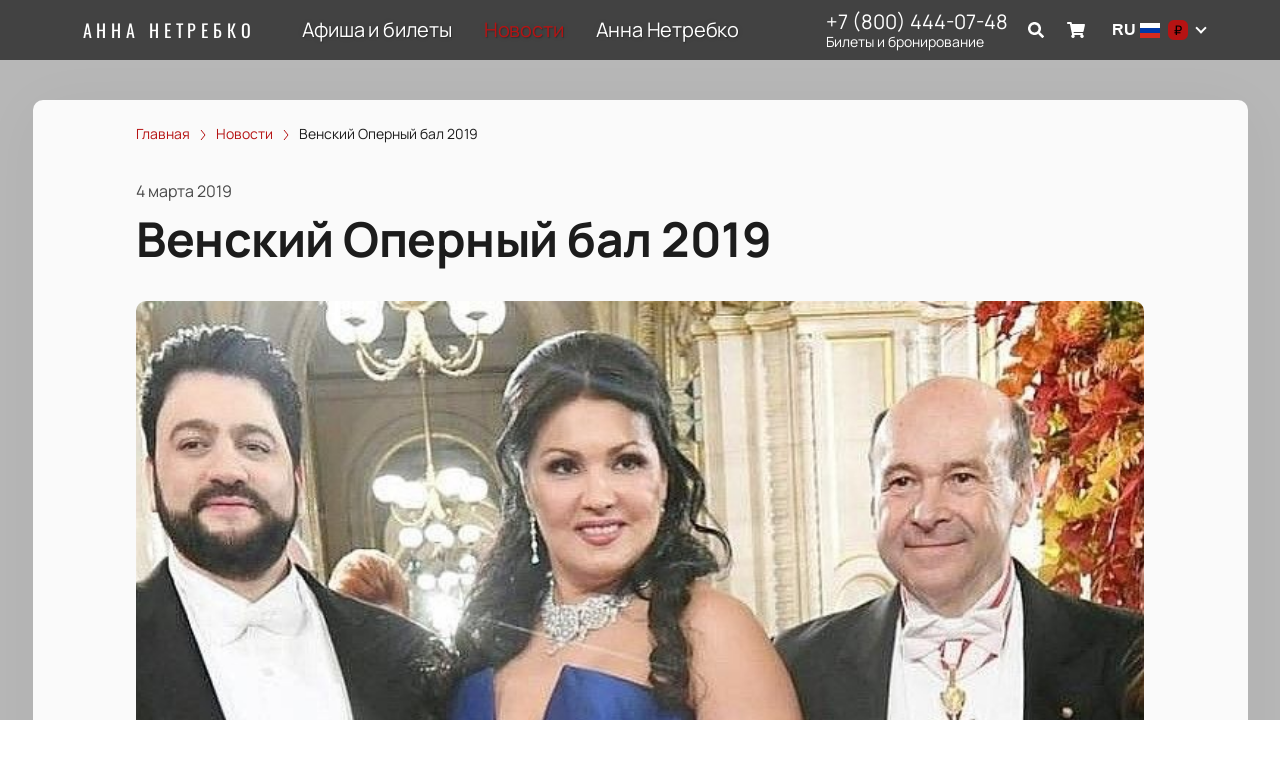

--- FILE ---
content_type: text/javascript; charset=utf-8
request_url: https://netrebko.ru/assets/v2/dynamic-Header.js?ver=ceaa4e7a7f0ae8bc9961
body_size: 24743
content:
try{let e="undefined"!=typeof window?window:"undefined"!=typeof global?global:"undefined"!=typeof globalThis?globalThis:"undefined"!=typeof self?self:{},t=(new e.Error).stack;t&&(e._sentryDebugIds=e._sentryDebugIds||{},e._sentryDebugIds[t]="326300fe-2157-4149-a173-e482a4726207",e._sentryDebugIdIdentifier="sentry-dbid-326300fe-2157-4149-a173-e482a4726207")}catch(e){}("undefined"!=typeof window?window:"undefined"!=typeof global?global:"undefined"!=typeof globalThis?globalThis:"undefined"!=typeof self?self:{}).SENTRY_RELEASE={id:"release-1769784820785"};(self.__LOADABLE_LOADED_CHUNKS__=self.__LOADABLE_LOADED_CHUNKS__||[]).push([[1844],{10758:function(e,t,n){var r=n(96540);function a(e){return r.createElement("svg",e,r.createElement("path",{d:"M15.7812 13.8438L12.6562 10.7188C12.5 10.5938 12.3125 10.5 12.125 10.5H11.625C12.4688 9.40625 13 8.03125 13 6.5C13 2.9375 10.0625 0 6.5 0C2.90625 0 0 2.9375 0 6.5C0 10.0938 2.90625 13 6.5 13C8 13 9.375 12.5 10.5 11.625V12.1562C10.5 12.3438 10.5625 12.5312 10.7188 12.6875L13.8125 15.7812C14.125 16.0938 14.5938 16.0938 14.875 15.7812L15.75 14.9062C16.0625 14.625 16.0625 14.1562 15.7812 13.8438ZM6.5 10.5C4.28125 10.5 2.5 8.71875 2.5 6.5C2.5 4.3125 4.28125 2.5 6.5 2.5C8.6875 2.5 10.5 4.3125 10.5 6.5C10.5 8.71875 8.6875 10.5 6.5 10.5Z"}))}a.defaultProps={width:"16",height:"17",viewBox:"0 0 16 17",fill:"#ffffff"},e.exports=a,a.default=a},16808:function(e,t){"use strict";t.A={seo:"Header-module--seo--101d4",ghost:"Header-module--ghost--51281",ghost5:"Header-module--ghost5--250cd",container:"Header-module--container--720c1",container7:"Header-module--container7--34bd9",container9:"Header-module--container9--137b7",hamburger:"Header-module--hamburger--a77d2",content:"Header-module--content--29c90",logoWrapper:"Header-module--logoWrapper--0f2f3",link:"Header-module--link--5e755",linkActive:"Header-module--linkActive--b0824",hamburgerSmall:"Header-module--hamburgerSmall--439cd",mobileNavigationHeader:"Header-module--mobileNavigationHeader--633f9",navigationClose:"Header-module--navigationClose--a12a2",navigation:"Header-module--navigation--a1b3d",navigationAutoWidth:"Header-module--navigationAutoWidth--8e8ed",navigationOpen:"Header-module--navigationOpen--081a3",navigationFluid:"Header-module--navigationFluid--b6976",headerMenu:"Header-module--headerMenu--87c8f",headerMenu2:"Header-module--headerMenu2--48c61",headerMenu3:"Header-module--headerMenu3--40cdb",headerMenu7:"Header-module--headerMenu7--1fd3e",headerMenuItem9:"Header-module--headerMenuItem9--6656f",headerSearchToggler:"Header-module--headerSearchToggler--ae1b7",searchTogglerSmall:"Header-module--searchTogglerSmall--84cde",centered:"Header-module--centered--0e1bb",withTopline:"Header-module--withTopline--66c73",isTop:"Header-module--isTop--6a333",containerTransparent:"Header-module--containerTransparent--6d3da",label:"Header-module--label--d9d23",switcherImage:"Header-module--switcherImage--219b8",switcherCurrency:"Header-module--switcherCurrency--f1705",dropdownToggler:"Header-module--dropdownToggler--10b9d",dropdown:"Header-module--dropdown--ea42b",dropdownLink:"Header-module--dropdownLink--5a968",currencyContainer:"Header-module--currencyContainer--123fd",currencyIcon:"Header-module--currencyIcon--6abbd",contentWhite:"Header-module--contentWhite--f34ef",cart:"Header-module--cart--51758",sellTicketsLink:"Header-module--sellTicketsLink--bdcf7",withLine:"Header-module--withLine--d9775",withLineActive:"Header-module--withLineActive--5da01",rtl:"Header-module--rtl--a6b7b",rtl9:"Header-module--rtl9--8ad41"}},47653:function(e,t,n){var r=n(96540);function a(e){return r.createElement("svg",e,[r.createElement("g",{clipPath:"url(#clip0)",key:0},[r.createElement("path",{d:"M9.37516 24.75C9.95046 24.75 10.4168 24.2463 10.4168 23.625C10.4168 23.0037 9.95046 22.5 9.37516 22.5C8.79987 22.5 8.3335 23.0037 8.3335 23.625C8.3335 24.2463 8.79987 24.75 9.37516 24.75Z",fill:"none",stroke:"currentColor",strokeWidth:"3",strokeLinecap:"round",strokeLinejoin:"round",key:0}),r.createElement("path",{d:"M20.8332 24.75C21.4085 24.75 21.8748 24.2463 21.8748 23.625C21.8748 23.0037 21.4085 22.5 20.8332 22.5C20.2579 22.5 19.7915 23.0037 19.7915 23.625C19.7915 24.2463 20.2579 24.75 20.8332 24.75Z",fill:"none",stroke:"currentColor",strokeWidth:"3",strokeLinecap:"round",strokeLinejoin:"round",key:1}),r.createElement("path",{d:"M1.0415 1.125H5.20817L7.99984 16.1888C8.09509 16.7067 8.35599 17.172 8.73686 17.5031C9.11774 17.8342 9.59431 18.0101 10.0832 18H20.2082C20.697 18.0101 21.1736 17.8342 21.5545 17.5031C21.9354 17.172 22.1963 16.7067 22.2915 16.1888L23.9582 6.75H6.24984",stroke:"currentColor",fill:"none",strokeWidth:"3",strokeLinecap:"round",strokeLinejoin:"round",key:2})]),r.createElement("defs",{key:1},r.createElement("clipPath",{id:"clip0"},r.createElement("rect",{width:"25",height:"27",fill:"currentColor"})))])}a.defaultProps={width:"25",height:"27",viewBox:"0 0 25 27",fill:"none"},e.exports=a,a.default=a},48518:function(e,t,n){var r=n(96540);function a(e){return r.createElement("svg",e,r.createElement("path",{d:"M16.5 9.4375L17.9688 2.9375C18.0625 2.46875 17.7188 2 17.2188 2H4.96875L4.6875 0.625C4.59375 0.28125 4.28125 0 3.9375 0H0.75C0.3125 0 0 0.34375 0 0.75V1.25C0 1.6875 0.3125 2 0.75 2H2.90625L5.125 12.75C4.59375 13.0625 4.25 13.625 4.25 14.25C4.25 15.2188 5.03125 16 6 16C6.9375 16 7.75 15.2188 7.75 14.25C7.75 13.7812 7.53125 13.3438 7.21875 13H13.75C13.4375 13.3438 13.25 13.7812 13.25 14.25C13.25 15.2188 14.0312 16 15 16C15.9375 16 16.75 15.2188 16.75 14.25C16.75 13.5625 16.3438 12.9688 15.75 12.6875L15.9062 11.9375C16.0312 11.4688 15.6562 11 15.1875 11H6.8125L6.59375 10H15.75C16.0938 10 16.4062 9.78125 16.5 9.4375Z"}))}a.defaultProps={width:"18",height:"16",viewBox:"0 0 18 16",fill:"#ffffff"},e.exports=a,a.default=a},54543:function(e,t,n){"use strict";n.d(t,{A:function(){return L}});var r=n(96540),a=n(23339),i=n(19724),o=n(40332),l=n.n(o),s=n(59840),c=n.n(s),d=n(52225),u="HeaderDropdown-module--transitionEnter--53c27",m="HeaderDropdown-module--transitionEnterActive--7ffc7",h="HeaderDropdown-module--transitionExit--ef6a9",f="HeaderDropdown-module--transitionExitActive--d6c80",p="HeaderDropdown-module--dropdownContainer--12944",v="HeaderDropdown-module--dropdownToggler--0b636",g="HeaderDropdown-module--dropdown--1738a",_="HeaderDropdown-module--dropdownLeft--510b3",E="HeaderDropdown-module--dropdownRight--269a5",w="HeaderDropdown-module--dropdownItem--788ee",y="HeaderDropdown-module--angle--3b18b",A="HeaderDropdown-module--dropdownIsOpen--73318",C="HeaderDropdown-module--scrollBarsRtl--16951",k="HeaderDropdown-module--rtl--6e84d",H=n(76341),b=function(e){return e[e.LEFT=0]="LEFT",e[e.RIGHT=1]="RIGHT",e}(b||{}),L=function(e){var t=e.children,n=e.options,o=e.onChange,s=e.disabled,L=e.data,S=e.className,N=void 0===S?"":S,T=e.onOpen,x=e.onClose,M=(0,r.useRef)(),D=(0,r.useState)(b.RIGHT),O=D[0],R=D[1],P=(0,r.useContext)(H.Dx).rtl,q=(0,r.useState)(!1),B=q[0],I=q[1];(0,d.W)(M,function(){return I(!1)}),(0,r.useEffect)(function(){B&&T?T():x&&x()},[B]);var W=l()(p,{[A]:B,[k]:P,[N]:!!N,"dropdown-container":!0}),F=l()(g,"dropdown-menu",{[E]:O===b.RIGHT,[_]:O===b.LEFT});return r.createElement("div",{className:W,ref:M},r.createElement("button",{className:l()(v,{active:B,"dropdown-toggler":!0}),onClick:function(){I(!B);var e=M&&M.current&&0===M.current.offsetLeft?M&&M.current&&M.current.offsetParent.offsetLeft:M&&M.current&&M.current.offsetLeft;e+120>window.innerWidth?R(b.RIGHT):R(e<120?b.LEFT:b.RIGHT)},disabled:s},t,r.createElement("span",{className:l()(y,"dropdown-angle")},r.createElement(c(),null))),r.createElement(a.A,{in:B,unmountOnExit:!0,timeout:200,classNames:{enter:u,enterActive:m,exit:h,exitActive:f}},r.createElement("div",{className:F},r.createElement(i.ur,{universal:!0,autoHeight:!0,autoHeightMin:100,autoHeightMax:200,className:l()({[C]:P})},L||n.map(function(e){return r.createElement("button",{key:e.value,className:w,onClick:function(){o(e.value)}},e.label)})))))}},59840:function(e,t,n){var r=n(96540);function a(e){return r.createElement("svg",e,r.createElement("path",{fillRule:"evenodd",clipRule:"evenodd",d:"M3.82401 5.41421L0 1.41421L1.35199 0L4.5 3.29289L7.64801 0L9 1.41421L5.17599 5.41421C4.80265 5.80474 4.19735 5.80474 3.82401 5.41421Z"}))}a.defaultProps={width:"9",height:"6",viewBox:"0 0 9 6",fill:"#ffffff"},e.exports=a,a.default=a},71646:function(e,t,n){"use strict";n.d(t,{A:function(){return l}});var r=n(96540),a=n(89800),i=n(76341),o=(0,a.default)({resolved:{},chunkName(){return"dynamic-Logo"},isReady(e){var t=this.resolve(e);return!0===this.resolved[t]&&!!n.m[t]},importAsync:function(){return n.e(6010).then(n.bind(n,90977))},requireAsync(e){var t=this,n=this.resolve(e);return this.resolved[n]=!1,this.importAsync(e).then(function(e){return t.resolved[n]=!0,e})},requireSync(e){var t=this.resolve(e);return n(t)},resolve(){return 90977}}),l=function(e){var t=(0,r.useContext)(i.Dx),n=t.ui_custom_logo||t.ui_config_logo||1;return"string"==typeof n||n>20?r.createElement(o,Object.assign({variant:n,rtl:t.rtl},e)):r.createElement(o,Object.assign({text:t.site_name,rtl:t.rtl},e))}},77759:function(e,t,n){var r=n(96540);function a(e){return r.createElement("svg",e,[r.createElement("g",{filter:"url(#filter0_d)",key:0},r.createElement("path",{d:"M1.5 4.125H14.5C14.75 4.125 15 3.90625 15 3.625V2.375C15 2.125 14.75 1.875 14.5 1.875H1.5C1.21875 1.875 1 2.125 1 2.375V3.625C1 3.90625 1.21875 4.125 1.5 4.125ZM1.5 9.125H14.5C14.75 9.125 15 8.90625 15 8.625V7.375C15 7.125 14.75 6.875 14.5 6.875H1.5C1.21875 6.875 1 7.125 1 7.375V8.625C1 8.90625 1.21875 9.125 1.5 9.125ZM1.5 14.125H14.5C14.75 14.125 15 13.9062 15 13.625V12.375C15 12.125 14.75 11.875 14.5 11.875H1.5C1.21875 11.875 1 12.125 1 12.375V13.625C1 13.9062 1.21875 14.125 1.5 14.125Z"})),r.createElement("defs",{key:1},r.createElement("filter",{id:"filter0_d",x:"0",y:"0.875",width:"18",height:"16.25",filterUnits:"userSpaceOnUse",colorInterpolationFilters:"sRGB"},[r.createElement("feFlood",{floodOpacity:"0",result:"BackgroundImageFix",key:0}),r.createElement("feColorMatrix",{in:"SourceAlpha",type:"matrix",values:"0 0 0 0 0 0 0 0 0 0 0 0 0 0 0 0 0 0 127 0",key:1}),r.createElement("feOffset",{dx:"1",dy:"1",key:2}),r.createElement("feGaussianBlur",{stdDeviation:"1",key:3}),r.createElement("feColorMatrix",{type:"matrix",values:"0 0 0 0 0 0 0 0 0 0 0 0 0 0 0 0 0 0 0.24 0",key:4}),r.createElement("feBlend",{mode:"normal",in2:"BackgroundImageFix",result:"effect1_dropShadow",key:5}),r.createElement("feBlend",{mode:"normal",in:"SourceGraphic",in2:"effect1_dropShadow",result:"shape",key:6})]))])}a.defaultProps={width:"18",height:"18",viewBox:"0 0 18 18",fill:"#ffffff"},e.exports=a,a.default=a},78363:function(e,t,n){"use strict";n.r(t),n.d(t,{default:function(){return ve}});var r,a,i=n(96540),o=n(40332),l=n.n(o),s=n(71646),c=n(98587),d=n(89800),u=n(77387),m=n(70771),h=n(6698);var f="out-in",p="in-out",v=function(e,t,n){return function(){var r;e.props[t]&&(r=e.props)[t].apply(r,arguments),n()}},g=((r={})[f]=function(e){var t=e.current,n=e.changeState;return i.cloneElement(t,{in:!1,onExited:v(t,"onExited",function(){n(m.ns,null)})})},r[p]=function(e){var t=e.current,n=e.changeState,r=e.children;return[t,i.cloneElement(r,{in:!0,onEntered:v(r,"onEntered",function(){n(m.ns)})})]},r),_=((a={})[f]=function(e){var t=e.children,n=e.changeState;return i.cloneElement(t,{in:!0,onEntered:v(t,"onEntered",function(){n(m._K,i.cloneElement(t,{in:!0}))})})},a[p]=function(e){var t=e.current,n=e.children,r=e.changeState;return[i.cloneElement(t,{in:!1,onExited:v(t,"onExited",function(){r(m._K,i.cloneElement(n,{in:!0}))})}),i.cloneElement(n,{in:!0})]},a),E=function(e){function t(){for(var t,n=arguments.length,r=new Array(n),a=0;a<n;a++)r[a]=arguments[a];return(t=e.call.apply(e,[this].concat(r))||this).state={status:m._K,current:null},t.appeared=!1,t.changeState=function(e,n){void 0===n&&(n=t.state.current),t.setState({status:e,current:n})},t}(0,u.A)(t,e);var n=t.prototype;return n.componentDidMount=function(){this.appeared=!0},t.getDerivedStateFromProps=function(e,t){return null==e.children?{current:null}:t.status===m.ns&&e.mode===p?{status:m.ns}:!t.current||(n=t.current,r=e.children,n===r||i.isValidElement(n)&&i.isValidElement(r)&&null!=n.key&&n.key===r.key)?{current:i.cloneElement(e.children,{in:!0})}:{status:m.ze};var n,r},n.render=function(){var e,t=this.props,n=t.children,r=t.mode,a=this.state,o=a.status,l=a.current,s={children:n,current:l,changeState:this.changeState,status:o};switch(o){case m.ns:e=_[r](s);break;case m.ze:e=g[r](s);break;case m._K:e=l}return i.createElement(h.A.Provider,{value:{isMounting:!this.appeared}},e)},t}(i.Component);E.defaultProps={mode:f};var w=E,y=n(23339),A=n(17883),C=n(51881),k=n(93737),H=n(48518),b=n.n(H),L=n(47653),S=n.n(L),N=n(92932),T=n.n(N),x=n(23687),M="HeaderCart-module--cart--a03da",D="HeaderCart-module--mobileSmall--f6dbb",O="HeaderCart-module--firstCart--4c925",R="HeaderCart-module--secondCart--a9b2d",P="HeaderCart-module--cartCount--80f63",q="HeaderCart-module--label--da37f",B="HeaderCart-module--withLabel--ae39d",I=n(42978),W=n(54299),F={1:i.createElement(b(),null),2:i.createElement(S(),null),3:i.createElement(T(),null)},V=function(e){var t=e.iconVariant,n=void 0===t?1:t,r=e.variant,a=e.className,o=void 0===a?"":a,s=e.mobileSmall,c=(0,C.Bd)().t,d=(0,i.useContext)(I.Ay).tickets,u=W.GM.getTicketsCount(d),m=l()(M,"cart",{[O]:1===n,[R]:2===n,[B]:5===r,[D]:s,[o]:!!o});return i.createElement(k.A,{href:x.Ay.cart,className:m,"aria-label":"Go to cart"},F[n],u>0&&i.createElement("span",{className:l()(P,"cartCount")},u),i.createElement("span",{className:q},c("basket")))},Z=n(10758),j=n.n(Z),G=n(16808),K=function(e){var t=e.toggleSearch,n=e.variant,r=e.mobileSmall,a=(0,C.Bd)().t;return i.createElement("button",{className:l()(G.A.headerSearchToggler,{[G.A.withLabel]:5===n,[G.A.searchTogglerSmall]:r}),"aria-label":"search",onClick:t},i.createElement(j(),null),i.createElement("span",{className:G.A.label},a("search")))},U=n(5984),Y=n(12784),z=n(76341),J=["searchOpened"],Q=(0,d.default)({resolved:{},chunkName(){return"dynamic-HeaderSearch"},isReady(e){var t=this.resolve(e);return!0===this.resolved[t]&&!!n.m[t]},importAsync:function(){return Promise.all([n.e(4223),n.e(8286),n.e(8392),n.e(5749),n.e(3552)]).then(n.bind(n,6721))},requireAsync(e){var t=this,n=this.resolve(e);return this.resolved[n]=!1,this.importAsync(e).then(function(e){return t.resolved[n]=!0,e})},requireSync(e){var t=this.resolve(e);return n(t)},resolve(){return 6721}}),X=(0,d.default)({resolved:{},chunkName(){return"dynamic-ResellerNotification"},isReady(e){var t=this.resolve(e);return!0===this.resolved[t]&&!!n.m[t]},importAsync:function(){return n.e(9800).then(n.bind(n,21958))},requireAsync(e){var t=this,n=this.resolve(e);return this.resolved[n]=!1,this.importAsync(e).then(function(e){return t.resolved[n]=!0,e})},requireSync(e){var t=this.resolve(e);return n(t)},resolve(){return 21958}}),$=(0,d.default)({resolved:{},chunkName(){return"dynamic-HeaderMultiSelect"},isReady(e){var t=this.resolve(e);return!0===this.resolved[t]&&!!n.m[t]},importAsync:function(){return Promise.all([n.e(4223),n.e(7760),n.e(3009),n.e(1251)]).then(n.bind(n,87114))},requireAsync(e){var t=this,n=this.resolve(e);return this.resolved[n]=!1,this.importAsync(e).then(function(e){return t.resolved[n]=!0,e})},requireSync(e){var t=this.resolve(e);return n(t)},resolve(){return 87114}}),ee=(0,d.default)({resolved:{},chunkName(){return"dynamic-HeaderLangSwitcher"},isReady(e){var t=this.resolve(e);return!0===this.resolved[t]&&!!n.m[t]},importAsync:function(){return Promise.all([n.e(4223),n.e(308),n.e(3009),n.e(2401)]).then(n.bind(n,42624))},requireAsync(e){var t=this,n=this.resolve(e);return this.resolved[n]=!1,this.importAsync(e).then(function(e){return t.resolved[n]=!0,e})},requireSync(e){var t=this.resolve(e);return n(t)},resolve(){return 42624}}),te=(0,d.default)({resolved:{},chunkName(){return"dynamic-HeaderCurrencySwitcher"},isReady(e){var t=this.resolve(e);return!0===this.resolved[t]&&!!n.m[t]},importAsync:function(){return Promise.all([n.e(4223),n.e(3009),n.e(5484)]).then(n.bind(n,40173))},requireAsync(e){var t=this,n=this.resolve(e);return this.resolved[n]=!1,this.importAsync(e).then(function(e){return t.resolved[n]=!0,e})},requireSync(e){var t=this.resolve(e);return n(t)},resolve(){return 40173}}),ne=(0,d.default)({resolved:{},chunkName(){return"dynamic-HeaderPhones"},isReady(e){var t=this.resolve(e);return!0===this.resolved[t]&&!!n.m[t]},importAsync:function(){return n.e(9411).then(n.bind(n,68197))},requireAsync(e){var t=this,n=this.resolve(e);return this.resolved[n]=!1,this.importAsync(e).then(function(e){return t.resolved[n]=!0,e})},requireSync(e){var t=this.resolve(e);return n(t)},resolve(){return 68197}}),re=[9,8,7,6,15],ae=function(e){var t,n=e.children,r=e.isDesktop,a=e.centered,o=e.topline,s=e.className,d=void 0===s?"":s,u=e.transparent,m=e.ghost,h=e.withFloating,f=e.variant,p=e.withPhones,v=e.useMultiSelect,g=e.contentClass,_=void 0===g?"":g,E=(0,i.useContext)(z.Dx),H=(0,i.useRef)(null),b=(0,C.Bd)().t,L=(0,i.useState)({isTop:h,searchOpened:!1}),S=L[0],N=L[1],T=null===(t=H.current)||void 0===t?void 0:t.getBoundingClientRect().height,M=function(){N(function(e){var t=e.searchOpened,n=(0,c.A)(e,J);return Object.assign({},n,{searchOpened:!t,isTop:window.pageYOffset<10&&h&&t})})};(0,i.useEffect)(function(){var e=function(){window.pageYOffset>10&&!0===S.isTop&&h&&!S.searchOpened&&N(Object.assign({},S,{isTop:!1})),window.pageYOffset<=10&&!1===S.isTop&&h&&!S.searchOpened&&N(Object.assign({},S,{isTop:!0}))};return window.addEventListener("scroll",e),function(){return window.removeEventListener("scroll",e)}},[h,S]);var D=l()(G.A.container,{[d]:!!d,[G.A.containerTransparent]:u&&!S.isTop,[G.A.isTop]:S.isTop,[G.A.rtl]:E.rtl,[G.A.centered]:a}),O=l()(G.A.content,{[G.A.contentWhite]:E.same_colors,[_]:!!_});return i.createElement(i.Fragment,null,i.createElement("header",{ref:H,className:D,id:U.A.HEADER,itemScope:!0,itemType:"http://schema.org/WPHeader"},i.createElement("div",{className:G.A.seo},i.createElement("form",null,i.createElement(A.Zn,{item:{"@context":"https://schema.org","@type":"WebSite",url:E.domain||"https://"+E.tech_name+".n.pbilet.org",potentialAction:{"@type":"SearchAction",target:(E.domain||"https://"+E.tech_name+".n.pbilet.org")+"/events/search?search={query}","query-input":"required name=query",query:"required"}}}),i.createElement("input",{type:"text",name:"query",required:!0}),i.createElement("input",{type:"submit"}))),E.show_resell_notice&&i.createElement(X,null),o,i.createElement(w,null,i.createElement(y.A,{key:""+S.searchOpened,timeout:300,classNames:"fade",unmountOnExit:!0},S.searchOpened?i.createElement(Y.A,{className:O},i.createElement(i.Suspense,null,i.createElement(Q,{toggleSearch:M}))):i.createElement(Y.A,{className:O},n,!r&&10===E.ui_config_header&&i.createElement(k.A,{className:l()(G.A.sellTicketsLink,{[G.A.withLine]:E.same_colors}),href:x.Ay.sell},b("navigation.sell_mobile")),p&&i.createElement(i.Suspense,null,i.createElement(ne,null)),E.ui_config_search&&i.createElement(K,{mobileSmall:E.use_mobile_small_buttons,variant:f,toggleSearch:M}),i.createElement(V,{mobileSmall:E.use_mobile_small_buttons,variant:f,iconVariant:re.includes(E.ui_config_header||1)?2:1}),v&&i.createElement(i.Suspense,null,i.createElement($,null)),r&&!v&&i.createElement(i.Fragment,null,i.createElement(i.Suspense,null,i.createElement(ee,null)),i.createElement(i.Suspense,null,i.createElement(te,null))))))),!h&&(m?i.cloneElement(m,{style:{height:T||void 0}}):i.createElement("div",{style:{height:T||void 0},className:l()(G.A.ghost,{[G.A.withTopline]:Boolean(o)})})))},ie=n(41035),oe=n(77759),le=n.n(oe),se=n(60436),ce=n(83673),de=n.n(ce),ue=n(12302),me=n(83057),he=(0,ue.A)((0,ie.A)(function(e){var t=e.theme,n=e.isMobile,r=e.activeLink,a=e.linkClassName,o=e.wrapperClassName,s=(0,C.Bd)().t,c=t.custom&&t.custom.length&&10===Number(t.ui_config_header)?t.custom.filter(function(e){return e.path!==x.Ay.sell}):t.custom&&t.custom.length?t.custom:[];if(!c.length)return null;var d=n||!t.ui_config_custom_pages_grouping,u=c.map(function(e){return i.createElement("li",{key:e.id,className:d?o:void 0,itemProp:"name"},i.createElement(k.A,{href:e.path,className:(n=e.path,a?l()(a,{[G.A.withLine]:t.same_colors,[t.same_colors?G.A.withLineActive:G.A.linkActive]:n===r}):d?l()(G.A.link,{[G.A.withLine]:t.same_colors,[t.same_colors?G.A.withLineActive:G.A.linkActive]:n===r}):G.A.dropdownLink),itemProp:"url"},e.title));var n});return d?i.createElement(i.Fragment,null,u):i.createElement("li",{className:o},i.createElement(me.A,{className:G.A.dropdown,data:u},t.ui_config_custom_pages_group_name||s("common:more")))})),fe=function(e,t){return de()([e.ui_config_show_afisha&&{link:x.Ay.events,name:e.ui_config_show_afisha_name||t("navigation.events")},e.ui_config_show_media&&{link:x.Ay.media,name:e.ui_config_show_media_name||t("navigation.media")},e.ui_config_show_places&&{link:x.Ay.places,name:e.ui_config_show_places_name||t("navigation.places")},e.ui_config_show_news&&{link:x.Ay.news,name:e.ui_config_show_news_name||t("navigation.news")},e.ui_config_show_persons&&{link:x.Ay.persons,name:e.ui_config_show_persons_name||t("navigation.persons")},e.ui_config_show_additional&&e.ui_config_show_additional_link&&{link:e.ui_config_show_additional_link.startsWith("/")||e.ui_config_show_additional_link.startsWith("http")?e.ui_config_show_additional_link:"/".concat(e.ui_config_show_additional_link),name:e.ui_config_show_additional_name},e.ui_config_show_additional&&e.ui_config_show_additional_link_second&&{link:e.ui_config_show_additional_link_second.startsWith("/")||e.ui_config_show_additional_link_second.startsWith("http")?e.ui_config_show_additional_link_second:"/".concat(e.ui_config_show_additional_link_second),name:e.ui_config_show_additional_name_second}])},pe=(0,ue.A)(function(e){var t=e.wrapperClassName,n=e.activeLink,r=e.centerElement,a=e.linkClassName,o=e.theme,s=(0,C.Bd)().t,c=fe(o,s),d=de()([].concat((0,se.A)(c),[10===o.ui_config_header&&{link:x.Ay.sell,name:s("navigation.sell")},{element:i.createElement(he,{linkClassName:a,wrapperClassName:t,activeLink:n})}])),u=Math.round((d.length-1)/2);return d.map(function(e,s){var c=e.element?i.createElement(i.Fragment,{key:s},e.element):i.createElement("li",{className:t,key:e.link+"_"+s,itemProp:"name"},i.createElement(k.A,{href:e.link,className:l()(a||G.A.link,{[o.same_colors?G.A.withLineActive:G.A.linkActive]:e.link===n,[G.A.withLine]:o.same_colors}),itemProp:"url"},e.name));return s===u?i.createElement(i.Fragment,{key:s},r,c):c})}),ve=(0,ie.A)(function(e){var t=e.isDesktop,n=e.withFloating,r=e.headerActiveLink,a=(0,i.useContext)(z.Dx),o=(0,i.useState)(!1),c=o[0],d=o[1];return i.createElement(ae,{isDesktop:t,withFloating:n,useMultiSelect:!0,withPhones:!0},!t&&i.createElement("button",{className:l()(G.A.hamburger,{[G.A.hamburgerSmall]:a.use_mobile_small_buttons}),"aria-label":"menu",onClick:function(){return d(!0)}},i.createElement(le(),null)),i.createElement("div",{className:G.A.logoWrapper},i.createElement(s.A,null)),i.createElement("nav",{className:l()(G.A.navigation,{[G.A.navigationOpen]:c}),itemScope:!0,itemType:"https://schema.org/SiteNavigationElement"},!t&&i.createElement("div",{className:G.A.mobileNavigationHeader},i.createElement("button",{className:G.A.navigationClose,onClick:function(){return d(!1)}},"×")),i.createElement("ul",{className:G.A.headerMenu},i.createElement(pe,{activeLink:r}))))})},83057:function(e,t,n){"use strict";n.d(t,{A:function(){return r.A}});var r=n(54543)},92932:function(e,t,n){var r=n(96540);function a(e){return r.createElement("svg",e,[r.createElement("path",{d:"M18 1.45941H14.7434L13.6101 12.7274C13.563 13.038 13.4052 13.3211 13.1658 13.5246C12.9264 13.7281 12.6216 13.8382 12.3074 13.8346H4.1007C3.81664 13.8494 3.53553 13.7709 3.30031 13.6109C3.06509 13.451 2.88869 13.2184 2.79805 12.9488L1.06552 7.7382C1.00093 7.5423 0.983774 7.33386 1.01548 7.13003C1.04719 6.92621 1.12684 6.73283 1.24789 6.56581C1.374 6.38823 1.54262 6.2451 1.73833 6.14953C1.93404 6.05395 2.15059 6.00896 2.36817 6.01869H14.2874",strokeWidth:"1.13982",strokeLinecap:"round",strokeLinejoin:"round",key:0}),r.createElement("path",{d:"M4.32235 18.3939C4.68206 18.3939 4.97367 18.1023 4.97367 17.7425C4.97367 17.3828 4.68206 17.0912 4.32235 17.0912C3.96263 17.0912 3.67102 17.3828 3.67102 17.7425C3.67102 18.1023 3.96263 18.3939 4.32235 18.3939Z",strokeWidth:"1.13982",strokeLinecap:"round",strokeLinejoin:"round",key:1}),r.createElement("path",{d:"M12.7894 18.3939C13.1492 18.3939 13.4408 18.1023 13.4408 17.7425C13.4408 17.3828 13.1492 17.0912 12.7894 17.0912C12.4297 17.0912 12.1381 17.3828 12.1381 17.7425C12.1381 18.1023 12.4297 18.3939 12.7894 18.3939Z",strokeWidth:"1.13982",strokeLinecap:"round",strokeLinejoin:"round",key:2})])}a.defaultProps={width:"19",height:"19",viewBox:"0 0 19 19",fill:"none"},e.exports=a,a.default=a}}]);

--- FILE ---
content_type: text/javascript; charset=utf-8
request_url: https://netrebko.ru/assets/v2/dynamic-HeaderPhones.js?ver=ceaa4e7a7f0ae8bc9961
body_size: 5268
content:
try{let e="undefined"!=typeof window?window:"undefined"!=typeof global?global:"undefined"!=typeof globalThis?globalThis:"undefined"!=typeof self?self:{},t=(new e.Error).stack;t&&(e._sentryDebugIds=e._sentryDebugIds||{},e._sentryDebugIds[t]="90b5114c-c923-4458-bfc8-4bbc0cfe534a",e._sentryDebugIdIdentifier="sentry-dbid-90b5114c-c923-4458-bfc8-4bbc0cfe534a")}catch(e){}("undefined"!=typeof window?window:"undefined"!=typeof global?global:"undefined"!=typeof globalThis?globalThis:"undefined"!=typeof self?self:{}).SENTRY_RELEASE={id:"release-1769784820785"};(self.__LOADABLE_LOADED_CHUNKS__=self.__LOADABLE_LOADED_CHUNKS__||[]).push([[3460,9411],{68197:function(e,t,n){"use strict";n.r(t),n.d(t,{default:function(){return E}});var o=n(51881),r=n(96540),a=n(40332),l=n.n(a),i=n(83673),c=n.n(i),s=n(41035),d="HeaderPhones-module--container--4969a",u="HeaderPhones-module--phone--cb06f",f="HeaderPhones-module--text--e030f",m="HeaderPhones-module--toggler--cdfbf",h="HeaderPhones-module--mobileSmall--9d8f0",p=n(93748),_=n.n(p),b=n(96129),w=n(76341),v=n(23687),E=(0,s.A)(function(e){var t,n,a=e.isMobile,i=e.icon,s=(0,r.useState)(!1),p=s[0],E=s[1],g=(0,o.Bd)().t,C=(0,r.useContext)(w.Dx);if(!((null===(t=C.contact_info_phone)||void 0===t?void 0:t.length)||(null===(n=C.contact_info_second_phone)||void 0===n?void 0:n.length)))return null;var D=c()([C.contact_info_phone&&{value:C.contact_info_phone,label:r.createElement("a",{key:"phone_1",className:u,href:(0,v.YH)(C.contact_info_phone)},C.contact_info_phone)},C.contact_info_second_phone&&{value:C.contact_info_second_phone,label:r.createElement("a",{key:"phone_2",className:u,href:(0,v.YH)(C.contact_info_second_phone)},C.contact_info_second_phone)}]);return a?r.createElement(r.Fragment,null,r.createElement("button",{className:l()(m,{[h]:C.use_mobile_small_buttons}),type:"button",onClick:function(){return E(!0)}},i||r.createElement(_(),null)),p&&r.createElement(b.default,{title:g("tickets_reservation"),options:D,customOptions:!0,onChange:function(){},onClose:function(){return E(!1)}})):r.createElement("div",{className:d},D.map(function(e){return e.label}),!C.contact_info_phone||!C.contact_info_second_phone&&r.createElement("p",{className:f},g("tickets_reservation")))})},93748:function(e,t,n){var o=n(96540);function r(e){return o.createElement("svg",e,o.createElement("path",{d:"M17.4062 2.78125L14.1562 2.03125C13.8125 1.9375 13.4375 2.125 13.2812 2.46875L11.7812 5.96875C11.6562 6.28125 11.75 6.625 12 6.84375L13.9062 8.40625C12.7812 10.7812 10.8125 12.7812 8.375 13.9375L6.8125 12.0312C6.59375 11.7812 6.25 11.6875 5.9375 11.8125L2.4375 13.3125C2.09375 13.4688 1.9375 13.8438 2 14.1875L2.75 17.4375C2.84375 17.7812 3.125 18 3.5 18C11.5 18 18 11.5312 18 3.5C18 3.15625 17.75 2.875 17.4062 2.78125Z"}))}r.defaultProps={width:"21",height:"21",viewBox:"0 0 21 21",fill:"none"},e.exports=r,r.default=r},96129:function(e,t,n){"use strict";n.r(t),n.d(t,{default:function(){return P}});var o=n(77387),r=n(96540),a=n(19724),l=n(40961),i=n(23339),c=n(5984),s=n(41035),d="Drawer-module--drawerRightEnter--7f1ef",u="Drawer-module--drawerRight--fb995",f="Drawer-module--overlay--13349",m="Drawer-module--drawerRightEnterActive--192a7",h="Drawer-module--drawerRightExit--94dc8",p="Drawer-module--drawerRightExitActive--2209a",_="Drawer-module--drawerEnter--d8299",b="Drawer-module--drawer--2f427",w="Drawer-module--drawerEnterActive--a1397",v="Drawer-module--drawerExit--14751",E="Drawer-module--drawerExitActive--551e5",g="Drawer-module--wrapper--e7f49",C="Drawer-module--drawerTitle--f4730",D="Drawer-module--drawerContent--1659f",A="Drawer-module--drawerOptions--0b765",y="Drawer-module--drawerOption--2dd9e",L="Drawer-module--optionActive--14180",N=n(40332),k=n.n(N),x={right:{enter:d,enterActive:m,exit:h,exitActive:p},bottom:{enter:_,enterActive:w,exit:v,exitActive:E}},O=function(e){function t(t){var n;return(n=e.call(this,t)||this).state={isOpen:!1},n.handleChange=n.handleChange.bind(n),n.handleClose=n.handleClose.bind(n),n.scrollLock=n.scrollLock.bind(n),n}(0,o.A)(t,e);var n=t.prototype;return n.componentDidMount=function(){this.setState({isOpen:!0}),this.scrollLock(!0)},n.componentWillUnmount=function(){this.setState({isOpen:!1}),this.scrollLock(!1)},n.handleChange=function(e){(0,this.props.onChange)(e)},n.scrollLock=function(e){var t=e?"hidden":"visible",n=document.getElementById(c.A.APP);n&&n.setAttribute("style","overflow: "+t)},n.handleClose=function(){var e=this;this.setState({isOpen:!1}),setTimeout(function(){e.props.onClose()},300)},n.render=function(){var e=this,t=this.state.isOpen,n=this.props,o=n.title,s=n.options,d=n.data,m=n.customOptions,h=n.side,p=void 0===h?"bottom":h,_=document.getElementById(c.A.APP),w=r.createElement(r.Fragment,null,r.createElement(i.A,{in:t,unmountOnExit:!0,timeout:200,classNames:x[p]},r.createElement("div",{className:g},r.createElement("div",{className:f,onClick:this.handleClose}),r.createElement("div",{className:k()({[b]:"bottom"===p,[u]:"right"===p})},r.createElement("p",{className:C},o),d&&r.cloneElement(d,{handleClose:this.handleClose}),s&&r.createElement("div",{className:D},r.createElement("div",{className:A},r.createElement(a.ur,{universal:!0,autoHeight:!0},s.map(function(t,n){return r.createElement(r.Fragment,{key:t.value+"_"+n},m?t.label:r.createElement("button",{className:k()(y,{[L]:t.active}),onClick:function(){return e.handleChange(t.value)}},t.label))}))))))));return _?(0,l.createPortal)(w,_):null},t}(r.Component),P=(0,s.A)(O)}}]);

--- FILE ---
content_type: text/javascript; charset=utf-8
request_url: https://netrebko.ru/assets/v2//webpack-runtime.js?ver=ceaa4e7a7f0ae8bc9961
body_size: 12627
content:
try{let e="undefined"!=typeof window?window:"undefined"!=typeof global?global:"undefined"!=typeof globalThis?globalThis:"undefined"!=typeof self?self:{},t=(new e.Error).stack;t&&(e._sentryDebugIds=e._sentryDebugIds||{},e._sentryDebugIds[t]="5cd2a029-46e5-4c3f-9c4a-30448a44cfb2",e._sentryDebugIdIdentifier="sentry-dbid-5cd2a029-46e5-4c3f-9c4a-30448a44cfb2")}catch(e){}("undefined"!=typeof window?window:"undefined"!=typeof global?global:"undefined"!=typeof globalThis?globalThis:"undefined"!=typeof self?self:{}).SENTRY_RELEASE={id:"release-1769784820785"};!function(){"use strict";var t,n,a,c,i,o,r,d={},s={};function m(e){var t=s[e];if(void 0!==t)return t.exports;var n=s[e]={id:e,loaded:!1,exports:{}};return d[e].call(n.exports,n,n.exports,m),n.loaded=!0,n.exports}m.m=d,t=[],m.O=function(e,n,a,c){if(!n){var i=1/0;for(s=0;s<t.length;s++){n=t[s][0],a=t[s][1],c=t[s][2];for(var o=!0,r=0;r<n.length;r++)(!1&c||i>=c)&&Object.keys(m.O).every(function(e){return m.O[e](n[r])})?n.splice(r--,1):(o=!1,c<i&&(i=c));if(o){t.splice(s--,1);var d=a();void 0!==d&&(e=d)}}return e}c=c||0;for(var s=t.length;s>0&&t[s-1][2]>c;s--)t[s]=t[s-1];t[s]=[n,a,c]},m.n=function(e){var t=e&&e.__esModule?function(){return e.default}:function(){return e};return m.d(t,{a:t}),t},a=Object.getPrototypeOf?function(e){return Object.getPrototypeOf(e)}:function(e){return e.__proto__},m.t=function(e,t){if(1&t&&(e=this(e)),8&t)return e;if("object"==typeof e&&e){if(4&t&&e.__esModule)return e;if(16&t&&"function"==typeof e.then)return e}var c=Object.create(null);m.r(c);var i={};n=n||[null,a({}),a([]),a(a)];for(var o=2&t&&e;("object"==typeof o||"function"==typeof o)&&!~n.indexOf(o);o=a(o))Object.getOwnPropertyNames(o).forEach(function(t){i[t]=function(){return e[t]}});return i.default=function(){return e},m.d(c,i),c},m.d=function(e,t){for(var n in t)m.o(t,n)&&!m.o(e,n)&&Object.defineProperty(e,n,{enumerable:!0,get:t[n]})},m.f={},m.e=function(e){return Promise.all(Object.keys(m.f).reduce(function(t,n){return m.f[n](e,t),t},[]))},m.u=function(e){return{9:"6b08596e234f5051e8c8cc08f72cb4fdf82b7a47",197:"dynamic-ContactLayout-5",209:"cc6c1d8ca501e5d4bfa624c20071f9045c2194b9",308:"2b0635bb7a82c8652e9ed0da6c53976cafe234e3",344:"dynamic-GallerySection",378:"component---apps-client-src-templates-places-index-tsx",459:"component---apps-client-src-templates-events-search-tsx",470:"dynamic-notification",476:"dynamic-EventPreview-4",509:"component---apps-client-src-templates-offer-tsx",599:"component---apps-client-src-templates-404-tsx",625:"dynamic-PersonsBlock",780:"dynamic-NewsCarousel",953:"18f85451b27f5d586898cc846c44a0a97062785a",1185:"dynamic-ContactLayout-1",1251:"dynamic-HeaderMultiSelect",1273:"component---apps-client-src-templates-events-index-tsx",1288:"dynamic-AfishaSection",1343:"dynamic-Datepicker-1",1572:"component---apps-client-src-templates-order-fail-tsx",1751:"dynamic-libphonenumber",1835:"dynamic-Tabs",1844:"dynamic-Header",2036:"dynamic-PlacePreview",2132:"9500274590947d6810fe86a44388942242fbdd1f",2263:"dynamic-NewsSection",2306:"7851c36d8ecebaad4223cb23ad3e5851e6e0aa31",2401:"dynamic-HeaderLangSwitcher",2547:"dynamic-NotificationCard-4",2555:"dynamic-Gallery",2558:"dynamic-NotificationCard-1",2680:"dynamic-RequestForm",3006:"dynamic-ContactLayout-6",3009:"8d828d5215f9e95ed7658c48f75f4f9e1ef15b4c",3014:"component---apps-client-src-templates-events-[id]-tsx",3111:"component---apps-client-src-templates-persons-[id]-tsx",3291:"63a95408898b5a074f6f8cfeafb069cc2a3642a3",3326:"component---apps-client-src-templates-pay-and-delivery-tsx",3347:"addfefc16efffc18e400b9c4d48530149273820f",3393:"component---apps-client-src-templates-guarantee-tsx",3460:"dynamic-Drawer",3552:"dynamic-HeaderSearch",3598:"component---apps-client-src-templates-persons-index-tsx",3771:"dynamic-QnA",3821:"dynamic-TopAfishaSection",3850:"dynamic-Footer",3896:"dynamic-Filters",3994:"dynamic-ContactLayout-2",4107:"dynamic-BasketLayout-3",4173:"cf5c5fa24c8bf93bafd8b39e8b1d5753b2993ce8",4223:"commons",4407:"3022b1db54fd1f5579e94dd866536a3a2eae87ab",4529:"f2751cb03b8237f330551716c135d2c08cb09b6e",4568:"component---apps-client-src-templates-news-[id]-tsx",4579:"dynamic-ContactLayout-3",4960:"dynamic-ContactLayout-8",5023:"624dbef1",5085:"dynamic-BasketItem-2",5107:"dynamic-FormCounter-3",5243:"828b0a71985b102ed45ae2cacff226f0142d1ab0",5356:"dynamic-NotificationCard-3",5484:"dynamic-HeaderCurrencySwitcher",5719:"component---apps-client-src-templates-order-bill-tsx",5749:"1a4aacd8b3a0ad436ca9780dfdb16b93b290de7c",5798:"d55fce7c11ad79d65b5564ebb7fb41aae5db3a6d",5891:"component---apps-client-src-templates-index-tsx",6010:"dynamic-Logo",6317:"fdf78854021bc0337d341c8693ccfa98bfe3661e",6321:"51630469e5deabac6f5ed8fb5215bdb1f0e1e8be",6351:"component---apps-client-src-templates-cart-tsx",6417:"dynamic-WidgetCheckout-1",6521:"dynamic-PlaceInfoSection",6523:"dynamic-MobileBasketItem-2",6660:"dynamic-NotificationCard-custom",6802:"dynamic-HeroDefault",6905:"dynamic-BasketLayout-1",7192:"dynamic-QNASection",7208:"dynamic-NewsCard",7217:"dynamic-HeroCarousel",7279:"dynamic-EventPreview",7388:"dynamic-ContactLayout-4",7399:"dynamic-ContactLayout-7",7409:"7f500c60733b993ddaca9af8ab47a2eef7da3ad9",7460:"component---apps-client-src-templates-about-tsx",7491:"component---apps-client-src-templates-places-[id]-tsx",7534:"dynamic-AdvantagesSection",7607:"component---apps-client-src-templates-news-index-tsx",7638:"component---apps-client-src-templates-contacts-tsx",7760:"ee2dbe30d56e304568846e29183799b4c95b43f4",8165:"dynamic-NotificationCard-2",8286:"39f523d4c3daa716f858625ca07adf34a85e59fa",8392:"e2471362810724a77f331e0afa2ddd9fe254e5ed",8484:"dynamic-rc-tooltip",8509:"d08f491efb3008b94bc0c46fd355b80d8aad086d",8669:"dynamic-RequestFormSection",8675:"dynamic-Widget",8750:"bddb0df5662367f32ab9c906df709ed6289043c5",8998:"component---apps-client-src-templates-privacy-policy-tsx",9087:"dynamic-HeroDesktopDatepicker",9157:"11c15496554ff1a4fa4a9947a96914a1a5656fbf",9252:"dynamic-EventPreviewTop",9270:"component---apps-client-src-templates-success-tsx",9353:"dynamic-ContactLayout-9",9411:"dynamic-HeaderPhones",9714:"dynamic-BasketLayout-2",9800:"dynamic-ResellerNotification",9811:"dynamic-WidgetCheckout-3",9867:"dynamic-LegalInfoSection",9966:"dynamic-EventsCarousel"}[e]+".js?ver=ceaa4e7a7f0ae8bc9961"},m.miniCssF=function(e){return{197:"dynamic-ContactLayout-5",378:"component---apps-client-src-templates-places-index-tsx",459:"component---apps-client-src-templates-events-search-tsx",476:"dynamic-EventPreview-4",509:"component---apps-client-src-templates-offer-tsx",599:"component---apps-client-src-templates-404-tsx",625:"dynamic-PersonsBlock",780:"dynamic-NewsCarousel",1185:"dynamic-ContactLayout-1",1251:"dynamic-HeaderMultiSelect",1273:"component---apps-client-src-templates-events-index-tsx",1288:"dynamic-AfishaSection",1343:"dynamic-Datepicker-1",1572:"component---apps-client-src-templates-order-fail-tsx",1835:"dynamic-Tabs",1844:"dynamic-Header",1869:"styles",2036:"dynamic-PlacePreview",2263:"dynamic-NewsSection",2401:"dynamic-HeaderLangSwitcher",2547:"dynamic-NotificationCard-4",2555:"dynamic-Gallery",2558:"dynamic-NotificationCard-1",2680:"dynamic-RequestForm",3006:"dynamic-ContactLayout-6",3014:"component---apps-client-src-templates-events-[id]-tsx",3111:"component---apps-client-src-templates-persons-[id]-tsx",3326:"component---apps-client-src-templates-pay-and-delivery-tsx",3393:"component---apps-client-src-templates-guarantee-tsx",3460:"dynamic-Drawer",3552:"dynamic-HeaderSearch",3598:"component---apps-client-src-templates-persons-index-tsx",3771:"dynamic-QnA",3821:"dynamic-TopAfishaSection",3850:"dynamic-Footer",3896:"dynamic-Filters",3994:"dynamic-ContactLayout-2",4107:"dynamic-BasketLayout-3",4568:"component---apps-client-src-templates-news-[id]-tsx",4579:"dynamic-ContactLayout-3",4960:"dynamic-ContactLayout-8",5085:"dynamic-BasketItem-2",5107:"dynamic-FormCounter-3",5356:"dynamic-NotificationCard-3",5484:"dynamic-HeaderCurrencySwitcher",5719:"component---apps-client-src-templates-order-bill-tsx",5891:"component---apps-client-src-templates-index-tsx",6010:"dynamic-Logo",6417:"dynamic-WidgetCheckout-1",6521:"dynamic-PlaceInfoSection",6523:"dynamic-MobileBasketItem-2",6660:"dynamic-NotificationCard-custom",6802:"dynamic-HeroDefault",6905:"dynamic-BasketLayout-1",7208:"dynamic-NewsCard",7217:"dynamic-HeroCarousel",7279:"dynamic-EventPreview",7388:"dynamic-ContactLayout-4",7399:"dynamic-ContactLayout-7",7460:"component---apps-client-src-templates-about-tsx",7491:"component---apps-client-src-templates-places-[id]-tsx",7534:"dynamic-AdvantagesSection",7607:"component---apps-client-src-templates-news-index-tsx",8165:"dynamic-NotificationCard-2",8675:"dynamic-Widget",8998:"component---apps-client-src-templates-privacy-policy-tsx",9252:"dynamic-EventPreviewTop",9270:"component---apps-client-src-templates-success-tsx",9353:"dynamic-ContactLayout-9",9411:"dynamic-HeaderPhones",9714:"dynamic-BasketLayout-2",9800:"dynamic-ResellerNotification",9811:"dynamic-WidgetCheckout-3",9867:"dynamic-LegalInfoSection",9966:"dynamic-EventsCarousel"}[e]+".css?ver=ceaa4e7a7f0ae8bc9961"},m.g=function(){if("object"==typeof globalThis)return globalThis;try{return this||new Function("return this")()}catch(e){if("object"==typeof window)return window}}(),m.o=function(e,t){return Object.prototype.hasOwnProperty.call(e,t)},c={},i="landing-pages:",m.l=function(e,t,n,a){if(c[e])c[e].push(t);else{var o,r;if(void 0!==n)for(var d=document.getElementsByTagName("script"),s=0;s<d.length;s++){var p=d[s];if(p.getAttribute("src")==e||p.getAttribute("data-webpack")==i+n){o=p;break}}o||(r=!0,(o=document.createElement("script")).charset="utf-8",m.nc&&o.setAttribute("nonce",m.nc),o.setAttribute("data-webpack",i+n),o.src=e),c[e]=[t];var l=function(t,n){o.onerror=o.onload=null,clearTimeout(f);var a=c[e];if(delete c[e],o.parentNode&&o.parentNode.removeChild(o),a&&a.forEach(function(e){return e(n)}),t)return t(n)},f=setTimeout(l.bind(null,void 0,{type:"timeout",target:o}),12e4);o.onerror=l.bind(null,o.onerror),o.onload=l.bind(null,o.onload),r&&document.head.appendChild(o)}},m.r=function(e){"undefined"!=typeof Symbol&&Symbol.toStringTag&&Object.defineProperty(e,Symbol.toStringTag,{value:"Module"}),Object.defineProperty(e,"__esModule",{value:!0})},m.nmd=function(e){return e.paths=[],e.children||(e.children=[]),e},m.p="https://netrebko.ru/assets/v2/",o=function(e){return new Promise(function(t,n){var a=m.miniCssF(e),c=m.p+a;if(function(e,t){for(var n=document.getElementsByTagName("link"),a=0;a<n.length;a++){var c=(o=n[a]).getAttribute("data-href")||o.getAttribute("href");if("stylesheet"===o.rel&&(c===e||c===t))return o}var i=document.getElementsByTagName("style");for(a=0;a<i.length;a++){var o;if((c=(o=i[a]).getAttribute("data-href"))===e||c===t)return o}}(a,c))return t();!function(e,t,n,a){var c=document.createElement("link");c.rel="stylesheet",c.type="text/css",c.onerror=c.onload=function(i){if(c.onerror=c.onload=null,"load"===i.type)n();else{var o=i&&("load"===i.type?"missing":i.type),r=i&&i.target&&i.target.href||t,d=new Error("Loading CSS chunk "+e+" failed.\n("+r+")");d.code="CSS_CHUNK_LOAD_FAILED",d.type=o,d.request=r,c.parentNode.removeChild(c),a(d)}},c.href=t,document.head.appendChild(c)}(e,c,t,n)})},r={7311:0},m.f.miniCss=function(e,t){r[e]?t.push(r[e]):0!==r[e]&&{197:1,378:1,459:1,476:1,509:1,599:1,625:1,780:1,1185:1,1251:1,1273:1,1288:1,1343:1,1572:1,1835:1,1844:1,2036:1,2263:1,2401:1,2547:1,2555:1,2558:1,2680:1,3006:1,3014:1,3111:1,3326:1,3393:1,3460:1,3552:1,3598:1,3771:1,3821:1,3850:1,3896:1,3994:1,4107:1,4568:1,4579:1,4960:1,5085:1,5107:1,5356:1,5484:1,5719:1,5891:1,6010:1,6417:1,6521:1,6523:1,6660:1,6802:1,6905:1,7208:1,7217:1,7279:1,7388:1,7399:1,7460:1,7491:1,7534:1,7607:1,8165:1,8675:1,8998:1,9252:1,9270:1,9353:1,9411:1,9714:1,9800:1,9811:1,9867:1,9966:1}[e]&&t.push(r[e]=o(e).then(function(){r[e]=0},function(t){throw delete r[e],t}))},function(){var e={7311:0,1869:0};m.f.j=function(t,n){var a=m.o(e,t)?e[t]:void 0;if(0!==a)if(a)n.push(a[2]);else if(/^(1869|7311)$/.test(t))e[t]=0;else{var c=new Promise(function(n,c){a=e[t]=[n,c]});n.push(a[2]=c);var i=m.p+m.u(t),o=new Error;m.l(i,function(n){if(m.o(e,t)&&(0!==(a=e[t])&&(e[t]=void 0),a)){var c=n&&("load"===n.type?"missing":n.type),i=n&&n.target&&n.target.src;o.message="Loading chunk "+t+" failed.\n("+c+": "+i+")",o.name="ChunkLoadError",o.type=c,o.request=i,a[1](o)}},"chunk-"+t,t)}},m.O.j=function(t){return 0===e[t]};var t=function(t,n){var a,c,i=n[0],o=n[1],r=n[2],d=0;if(i.some(function(t){return 0!==e[t]})){for(a in o)m.o(o,a)&&(m.m[a]=o[a]);if(r)var s=r(m)}for(t&&t(n);d<i.length;d++)c=i[d],m.o(e,c)&&e[c]&&e[c][0](),e[c]=0;return m.O(s)},n=self.__LOADABLE_LOADED_CHUNKS__=self.__LOADABLE_LOADED_CHUNKS__||[];n.forEach(t.bind(null,0)),n.push=t.bind(null,n.push.bind(n))}()}();

--- FILE ---
content_type: text/javascript; charset=utf-8
request_url: https://netrebko.ru/assets/v2/dynamic-HeaderMultiSelect.js?ver=ceaa4e7a7f0ae8bc9961
body_size: 6592
content:
try{let e="undefined"!=typeof window?window:"undefined"!=typeof global?global:"undefined"!=typeof globalThis?globalThis:"undefined"!=typeof self?self:{},n=(new e.Error).stack;n&&(e._sentryDebugIds=e._sentryDebugIds||{},e._sentryDebugIds[n]="5f954a1f-edd1-47c4-9b64-ffb1d99df389",e._sentryDebugIdIdentifier="sentry-dbid-5f954a1f-edd1-47c4-9b64-ffb1d99df389")}catch(e){}("undefined"!=typeof window?window:"undefined"!=typeof global?global:"undefined"!=typeof globalThis?globalThis:"undefined"!=typeof self?self:{}).SENTRY_RELEASE={id:"release-1769784820785"};(self.__LOADABLE_LOADED_CHUNKS__=self.__LOADABLE_LOADED_CHUNKS__||[]).push([[1251],{87114:function(e,n,t){t.r(n),t.d(n,{default:function(){return k}});var l=t(98587),r=t(96540),a=t(89800),c=t(23339),i=t(91899),o=t(12302),u={transitionEnter:"HeaderMultiSelect-module--transitionEnter--ff99a",transitionEnterActive:"HeaderMultiSelect-module--transitionEnterActive--1bc0d",transitionExit:"HeaderMultiSelect-module--transitionExit--d368b",transitionExitActive:"HeaderMultiSelect-module--transitionExitActive--2585e",container:"HeaderMultiSelect-module--container--f625f",toggler:"HeaderMultiSelect-module--toggler--3c0ca",currentCurrency:"HeaderMultiSelect-module--currentCurrency--e4220",currentLanguage:"HeaderMultiSelect-module--currentLanguage--8a040",select:"HeaderMultiSelect-module--select--721e1",columns:"HeaderMultiSelect-module--columns--69e05",column:"HeaderMultiSelect-module--column--7ae67",columnTitle:"HeaderMultiSelect-module--columnTitle--41d88",options:"HeaderMultiSelect-module--options--3132b",option:"HeaderMultiSelect-module--option--32171",optionChecked:"HeaderMultiSelect-module--optionChecked--868f3",footer:"HeaderMultiSelect-module--footer--ab0cb",containerRtl:"HeaderMultiSelect-module--containerRtl--a79bc",rtl:"HeaderMultiSelect-module--rtl--db585"},s=t(97496),d=t(40332),m=t.n(d),f=t(52225),g=t(41035),p=t(51881),E=t(77870),v={ru:"Русский",en:"English",ar:"عرب",de:"Deutsche",es:"Español",fr:"Français",ja:"日本語",kk:"Қазақ",uk:"Український",zh:"中國人",ky:"Кыргыз",hy:"Հայերեն",uz:"Ўзбекча",az:"Azərbaycan",be:"Беларускі",he:"עברית",ka:"ქართული",tr:"Türk"},y=t(90510),b=t(23687),h=t(15657),A=t(58156),S=t.n(A),N=t(54299),w=t(85889),_=t(30098),H=["input","children"],M=(0,a.default)({resolved:{},chunkName(){return"dynamic-Drawer"},isReady(e){var n=this.resolve(e);return!0===this.resolved[n]&&!!t.m[n]},importAsync:function(){return t.e(3460).then(t.bind(t,96129))},requireAsync(e){var n=this,t=this.resolve(e);return this.resolved[t]=!1,this.importAsync(e).then(function(e){return n.resolved[t]=!0,e})},requireSync(e){var n=this.resolve(e);return t(n)},resolve(){return 96129}}),C=function(e){var n=e.input,t=e.children,a=(0,l.A)(e,H);return r.createElement("label",{className:m()(u.option,{[u.optionChecked]:n.checked})},r.createElement("input",Object.assign({type:"radio"},n,a)),t)},k=(0,g.A)((0,o.A)(function(e){var n,t,l,a,o=e.theme,d=e.isMobile,g=(0,_.A)("basket",function(e){if(e.type===w.A.CHANGE_CURRENCY)if(e.lang){var n=window.location,t=n.pathname,l=""+t+n.search,r=t.replace("/"+o.language,"/")===b.Ay.root,a=e.lang===o.main_lang,c=l.includes("/"+o.language);if(a)return void(window.location.href=r?"/":l.replace("/"+o.language,""));if(c)return void(window.location.href=l.replace("/"+o.language,"/"+e.lang));window.location.href="/"+e.lang+(r?"":l)}else window.location.reload()}),A=(0,r.useRef)(),H=(0,p.Bd)().t,k=o.currency,O=o.language,D=(0,r.useState)({currency:k,locale:O,isLoading:!0,isOpen:!1}),L=D[0],R=D[1],T=function(){return R(function(e){return Object.assign({},e,{isOpen:!1})})};(0,f.W)(A,function(){return!d&&T()});var x=o.languages||[];(0,r.useEffect)(function(){R(function(e){return Object.assign({},e,{currency:k,isLoading:!1,isOpen:!1})})},[k]);var U=m()(u.select,{[u.rtl]:o.rtl}),j=m()(u.container,{[u.containerRtl]:o.rtl}),I=r.createElement(i.lV,{onSubmit:function(e){var n,t=window.location,l=t.pathname,r=""+l+t.search,a=l.replace("/"+o.language,"/")===b.Ay.root,c=e.locale===o.main_lang,i=r.includes("/"+o.language+(a?"":"/")),u=(0,y.$r)({language_currency:o.language_currency,currencies:o.currencies}),s=(0,h.parseCookies)(),d=(null===(n=o.currencies)||void 0===n?void 0:n.length)>1&&u[e.locale]&&S()(u[e.locale],"meta.code")!==k.code;e.currency!==k.code&&(0,y.MN)(e.currency);var m="/"+e.locale+(a?"":r);c?m=a?"/":r.replace("/"+o.language+"/","/"):i&&!c&&(m=r.replace("/"+o.language+"/","/"+e.locale+"/")),(d&&!s.currency||e.currency!==k.code)&&((0,N.Up)(),g.postMessage({type:w.A.CHANGE_CURRENCY,lang:e.locale,currency:e.currency})),window.location.href=m},subscription:{},initialValues:{currency:null===(n=L.currency)||void 0===n?void 0:n.code,locale:L.locale},render:function(e){var n,t=e.handleSubmit;return r.createElement("form",{onSubmit:t,className:U},r.createElement("div",{className:u.columns},r.createElement("div",{className:u.column},r.createElement("p",{className:u.columnTitle},H("locale")),r.createElement("div",{className:u.options},x.map(function(e){return r.createElement(i.D0,{key:e,name:"locale",type:"radio",value:e,component:function(e){var n=e.children,t=e.input;return r.createElement(C,{input:t},n)}},v[e],r.createElement("img",{src:"/public/icons/flags/"+e+".svg",alt:e}))}))),r.createElement("div",{className:u.column},r.createElement("p",{className:u.columnTitle},H("currency")),r.createElement("div",{className:u.options},null===(n=o.currencies)||void 0===n?void 0:n.map(function(e){return r.createElement(i.D0,{key:e.code,name:"currency",type:"radio",value:e.code,component:function(e){var n=e.children,t=e.input;return r.createElement(C,{input:t},n)}},e.code,r.createElement("span",{"aria-label":null==e?void 0:e.code},e.icon))})))),r.createElement("div",{className:u.footer},r.createElement(s.A,{fluid:!0,type:"submit",className:u.submit},H("save"))))}});return r.createElement("div",{className:j,ref:A},L.isLoading?r.createElement(E.A,null):r.createElement("button",{className:u.toggler,onClick:function(){return R(function(e){return Object.assign({},e,{isOpen:!0})})}},r.createElement("span",{className:u.currentLanguage},null===(t=L.locale)||void 0===t?void 0:t.toUpperCase(),r.createElement("img",{src:"/public/icons/flags/"+L.locale+".svg",alt:L.locale})),r.createElement("span",{className:u.currentCurrency},r.createElement("span",{"aria-label":null===(l=L.currency)||void 0===l?void 0:l.code},null===(a=L.currency)||void 0===a?void 0:a.icon))),d&&L.isOpen&&r.createElement(r.Suspense,null,r.createElement(M,{title:"",data:I,onClose:T})),!d&&r.createElement(c.A,{in:L.isOpen,unmountOnExit:!0,timeout:200,classNames:{enter:u.transitionEnter,enterActive:u.transitionEnterActive,exit:u.transitionExit,exitActive:u.transitionExitActive}},I))}))}}]);

--- FILE ---
content_type: text/javascript; charset=utf-8
request_url: https://netrebko.ru/assets/v2/dynamic-Logo.js?ver=ceaa4e7a7f0ae8bc9961
body_size: 742
content:
try{let e="undefined"!=typeof window?window:"undefined"!=typeof global?global:"undefined"!=typeof globalThis?globalThis:"undefined"!=typeof self?self:{},n=(new e.Error).stack;n&&(e._sentryDebugIds=e._sentryDebugIds||{},e._sentryDebugIds[n]="6001690e-0847-49a1-b87e-454b698b30a8",e._sentryDebugIdIdentifier="sentry-dbid-6001690e-0847-49a1-b87e-454b698b30a8")}catch(e){}("undefined"!=typeof window?window:"undefined"!=typeof global?global:"undefined"!=typeof globalThis?globalThis:"undefined"!=typeof self?self:{}).SENTRY_RELEASE={id:"release-1769784820785"};(self.__LOADABLE_LOADED_CHUNKS__=self.__LOADABLE_LOADED_CHUNKS__||[]).push([[6010],{90977:function(e,n,l){l.r(n),l.d(n,{default:function(){return r}});var o=l(40332),t=l.n(o),d=l(96540),f=l(93737),a=l(23687),s="Logo-7-module--logo--1a667",i="Logo-7-module--rtl--19270",r=function(e){var n=e.text,l=e.className,o=e.rtl;return d.createElement(f.A,{className:t()(s,l,{[i]:o}),"data-title":n,href:a.Ay.root},n)}}}]);

--- FILE ---
content_type: text/javascript; charset=utf-8
request_url: https://netrebko.ru/assets/v2/commons.js?ver=ceaa4e7a7f0ae8bc9961
body_size: 65504
content:
/*! For license information please see commons.js.LICENSE.txt */
try{let e="undefined"!=typeof window?window:"undefined"!=typeof global?global:"undefined"!=typeof globalThis?globalThis:"undefined"!=typeof self?self:{},t=(new e.Error).stack;t&&(e._sentryDebugIds=e._sentryDebugIds||{},e._sentryDebugIds[t]="a54361d8-eb3a-4db2-8ff1-3ab315b66e8d",e._sentryDebugIdIdentifier="sentry-dbid-a54361d8-eb3a-4db2-8ff1-3ab315b66e8d")}catch(e){}("undefined"!=typeof window?window:"undefined"!=typeof global?global:"undefined"!=typeof globalThis?globalThis:"undefined"!=typeof self?self:{}).SENTRY_RELEASE={id:"release-1769784820785"};(self.__LOADABLE_LOADED_CHUNKS__=self.__LOADABLE_LOADED_CHUNKS__||[]).push([[4223],{613:function(e,t){"use strict";t.__esModule=!0,t.default=void 0;var n=function(e){var t,n=e.red/255,r=e.green/255,o=e.blue/255,a=Math.max(n,r,o),i=Math.min(n,r,o),u=(a+i)/2;if(a===i)return void 0!==e.alpha?{hue:0,saturation:0,lightness:u,alpha:e.alpha}:{hue:0,saturation:0,lightness:u};var c=a-i,s=u>.5?c/(2-a-i):c/(a+i);switch(a){case n:t=(r-o)/c+(r<o?6:0);break;case r:t=(o-n)/c+2;break;default:t=(n-r)/c+4}return t*=60,void 0!==e.alpha?{hue:t,saturation:s,lightness:u,alpha:e.alpha}:{hue:t,saturation:s,lightness:u}};t.default=n,e.exports=t.default},1670:function(e,t,n){"use strict";n.d(t,{r:function(){return p}});var r=n(2404),o=n.n(r),a=n(96540),i=n(60586),u=n(76341),c=n(87049),s=n(83292),f=n(52801),l=n(85541),d=new function(){var e=this;this.setInitialData=function(){"undefined"!=typeof window&&(e.pathname=window.location.pathname,e.query=i.A.parse(window.location.search)||{})},this.push=function(e,t){var n=function(e){var t=e.pathname||e;if("string"==typeof e)return t;var n=i.A.stringify(e.query);return""!==n&&(n="?"+n),""+t+n}(e);null!=t&&t.shallow?(window.history.pushState(null,null,n),c.A.emit(s.A.QUERY_CHANGE)):window.location.href=n},this.reload=function(){return window.location.reload()},this.locale=f.Ay.language,this.pathname="/",this.query={},this.setInitialData()},p=function(){var e,t=(0,a.useContext)(u.Dx),n=(0,a.useContext)(l.z),r=(0,a.useState)({locale:t.language,pathname:n.pathname,asPath:null===(e=n.href||n.pathname)||void 0===e?void 0:e.replace(n.origin,""),route:n.pathname||"/",query:i.A.parse(n.search||"")||{}}),f=r[0],p=r[1],y=function(){var e=window.location,n=e.pathname,r=e.search,a=n.includes("/page/"),u=n.replace("/"+t.tech_name,"").replace("/"+t.language,"")||"/",f=a&&Number(n.charAt(n.length-1));a&&(u=u.replace("/page/"+f,""));var l=Object.assign({},i.A.parse(r),a&&{page:null==f?void 0:f.toString()});p(function(e){return o()(e.query,l)||c.A.emit(s.A.QUERY_CHANGED,l),Object.assign({},e,{query:l,pathname:n,route:u})})};return(0,a.useEffect)(function(){return c.A.addListener(s.A.QUERY_CHANGE,y),function(){c.A.removeListener(s.A.QUERY_CHANGE,y)}},[]),Object.assign({},f,{push:d.push,reload:d.reload})};t.A=d},2404:function(e,t,n){var r=n(60270);e.exports=function(e,t){return r(e,t)}},5984:function(e,t){"use strict";t.A={HEADER:"header",APP:"app",CONTENT:"content",LAYOUT:"layout",SCROLL_BUTTON:"scroll-top",EVENT_TABS:"event-tabs"}},8876:function(e,t,n){"use strict";n.d(t,{A:function(){return f}});var r=n(96540),o=n(51881),a=n(89749),i="ErrorPageContent-module--container--ed6fc",u="ErrorPageContent-module--content--9caa8",c="ErrorPageContent-module--title--4b0fb",s="ErrorPageContent-module--text--933bc",f=function(e){var t=e.statusCode,n=void 0===t?500:t,f=e.clientError,l=void 0!==f&&f,d=(0,o.Bd)().t,p={500:d("common:page_error"),404:d("common:page_not_found")},y=r.createElement("div",null,r.createElement("div",{className:i},r.createElement("div",{className:u},r.createElement("h1",{className:c},n),r.createElement("p",{className:s},p[n]))));return l?y:r.createElement(a.A,null,y)}},9999:function(e,t,n){var r=n(37217),o=n(83729),a=n(16547),i=n(74733),u=n(43838),c=n(93290),s=n(23007),f=n(92271),l=n(48948),d=n(50002),p=n(83349),y=n(5861),m=n(76189),v=n(77199),b=n(35529),h=n(56449),g=n(3656),_=n(87730),x=n(23805),w=n(38440),j=n(95950),O=n(37241),E="[object Arguments]",A="[object Function]",S="[object Object]",k={};k[E]=k["[object Array]"]=k["[object ArrayBuffer]"]=k["[object DataView]"]=k["[object Boolean]"]=k["[object Date]"]=k["[object Float32Array]"]=k["[object Float64Array]"]=k["[object Int8Array]"]=k["[object Int16Array]"]=k["[object Int32Array]"]=k["[object Map]"]=k["[object Number]"]=k[S]=k["[object RegExp]"]=k["[object Set]"]=k["[object String]"]=k["[object Symbol]"]=k["[object Uint8Array]"]=k["[object Uint8ClampedArray]"]=k["[object Uint16Array]"]=k["[object Uint32Array]"]=!0,k["[object Error]"]=k[A]=k["[object WeakMap]"]=!1,e.exports=function e(t,n,M,I,P,C){var L,T=1&n,R=2&n,N=4&n;if(M&&(L=P?M(t,I,P,C):M(t)),void 0!==L)return L;if(!x(t))return t;var D=h(t);if(D){if(L=m(t),!T)return s(t,L)}else{var B=y(t),F=B==A||"[object GeneratorFunction]"==B;if(g(t))return c(t,T);if(B==S||B==E||F&&!P){if(L=R||F?{}:b(t),!T)return R?l(t,u(L,t)):f(t,i(L,t))}else{if(!k[B])return P?t:{};L=v(t,B,T)}}C||(C=new r);var q=C.get(t);if(q)return q;C.set(t,L),w(t)?t.forEach(function(r){L.add(e(r,n,M,r,t,C))}):_(t)&&t.forEach(function(r,o){L.set(o,e(r,n,M,o,t,C))});var U=D?void 0:(N?R?p:d:R?O:j)(t);return o(U||t,function(r,o){U&&(r=t[o=r]),a(L,o,e(r,n,M,o,t,C))}),L}},10847:function(e,t,n){"use strict";n.d(t,{A:function(){return o}});var r=n(96540),o=function(e){var t=e.variant||"0000";return r.createElement(r.Fragment,null,r.createElement("link",{rel:"apple-touch-icon",sizes:"57x57",href:"/public/favicons/"+t+"/apple-icon-57x57.png"}),r.createElement("link",{rel:"apple-touch-icon",sizes:"60x60",href:"/public/favicons/"+t+"/apple-icon-60x60.png"}),r.createElement("link",{rel:"apple-touch-icon",sizes:"72x72",href:"/public/favicons/"+t+"/apple-icon-72x72.png"}),r.createElement("link",{rel:"apple-touch-icon",sizes:"76x76",href:"/public/favicons/"+t+"/apple-icon-76x76.png"}),r.createElement("link",{rel:"apple-touch-icon",sizes:"114x114",href:"/public/favicons/"+t+"/apple-icon-114x114.png"}),r.createElement("link",{rel:"apple-touch-icon",sizes:"120x120",href:"/public/favicons/"+t+"/apple-icon-120x120.png"}),r.createElement("link",{rel:"apple-touch-icon",sizes:"144x144",href:"/public/favicons/"+t+"/apple-icon-144x144.png"}),r.createElement("link",{rel:"apple-touch-icon",sizes:"152x152",href:"/public/favicons/"+t+"/apple-icon-152x152.png"}),r.createElement("link",{rel:"apple-touch-icon",sizes:"180x180",href:"/public/favicons/"+t+"/apple-icon-180x180.png"}),r.createElement("link",{rel:"icon",type:"image/png",sizes:"192x192",href:"/public/favicons/"+t+"/android-icon-192x192.png"}),r.createElement("link",{rel:"icon",type:"image/png",sizes:"32x32",href:"/public/favicons/"+t+"/favicon-32x32.png"}),r.createElement("link",{rel:"icon",type:"image/png",sizes:"96x96",href:"/public/favicons/"+t+"/favicon-96x96.png"}),r.createElement("link",{rel:"icon",type:"image/png",sizes:"16x16",href:"/public/favicons/"+t+"/favicon-16x16.png"}),r.createElement("link",{rel:"manifest",href:"/public/favicons/"+t+"/manifest.json"}),r.createElement("meta",{name:"msapplication-TileColor",content:"#ffffff"}),r.createElement("meta",{name:"msapplication-TileImage",content:"/public/favicons/"+t+"/ms-icon-144x144.png"}),r.createElement("meta",{name:"theme-color",content:"#ffffff"}))}},11331:function(e,t,n){var r=n(72552),o=n(28879),a=n(40346),i=Function.prototype,u=Object.prototype,c=i.toString,s=u.hasOwnProperty,f=c.call(Object);e.exports=function(e){if(!a(e)||"[object Object]"!=r(e))return!1;var t=o(e);if(null===t)return!0;var n=s.call(t,"constructor")&&t.constructor;return"function"==typeof n&&n instanceof n&&c.call(n)==f}},12302:function(e,t,n){"use strict";var r=n(96540),o=n(76341);t.A=function(e){return function(t){return r.createElement(o.e$,null,function(n){return r.createElement(e,Object.assign({},t,{theme:n}))})}}},12552:function(e,t,n){"use strict";n.d(t,{A:function(){return a}});var r=n(96540),o="Spinner-module--spinner--c798a",a=function(e){var t=e.size,n=void 0===t?15:t,a=e.color,i=void 0===a?"#fff":a,u=e.border,c=void 0===u?2:u;return r.createElement("span",{className:o,style:{width:n+"px",height:n+"px",border:c+"px solid "+i}})}},12784:function(e,t,n){"use strict";n.d(t,{A:function(){return s}});var r=n(98587),o=n(40332),a=n.n(o),i=n(96540),u="ContentContainer-module--container--32443",c=["children","className","innerRef"],s=function(e){var t=e.children,n=e.className,o=void 0===n?"":n,s=e.innerRef,f=(0,r.A)(e,c);return i.createElement("div",Object.assign({className:a()(u,{[o]:!!o}),ref:s},f),t)}},14503:function(e,t){"use strict";t.__esModule=!0,t.default=void 0;var n=function(e){var t=e.toString(16);return 1===t.length?"0"+t:t};t.default=n,e.exports=t.default},16038:function(e,t,n){var r=n(5861),o=n(40346);e.exports=function(e){return o(e)&&"[object Set]"==r(e)}},16547:function(e,t,n){var r=n(43360),o=n(75288),a=Object.prototype.hasOwnProperty;e.exports=function(e,t,n){var i=e[t];a.call(e,t)&&o(i,n)&&(void 0!==n||t in e)||r(e,t,n)}},17883:function(e,t,n){"use strict";t.Zn=void 0;var r=n(36494);Object.defineProperty(t,"Zn",{enumerable:!0,get:function(){return r.JsonLd}})},19093:function(e,t,n){"use strict";t.__esModule=!0,t.default=function(e){if("object"!=typeof e)throw new u.default(8);if(f(e))return(0,i.default)(e);if(s(e))return(0,a.default)(e);if(d(e))return(0,o.default)(e);if(l(e))return(0,r.default)(e);throw new u.default(8)};var r=c(n(99403)),o=c(n(30244)),a=c(n(23199)),i=c(n(27360)),u=c(n(24447));function c(e){return e&&e.__esModule?e:{default:e}}var s=function(e){return"number"==typeof e.red&&"number"==typeof e.green&&"number"==typeof e.blue&&("number"!=typeof e.alpha||void 0===e.alpha)},f=function(e){return"number"==typeof e.red&&"number"==typeof e.green&&"number"==typeof e.blue&&"number"==typeof e.alpha},l=function(e){return"number"==typeof e.hue&&"number"==typeof e.saturation&&"number"==typeof e.lightness&&("number"!=typeof e.alpha||void 0===e.alpha)},d=function(e){return"number"==typeof e.hue&&"number"==typeof e.saturation&&"number"==typeof e.lightness&&"number"==typeof e.alpha};e.exports=t.default},19570:function(e,t,n){var r=n(37334),o=n(93243),a=n(83488),i=o?function(e,t){return o(e,"toString",{configurable:!0,enumerable:!1,value:r(t),writable:!0})}:a;e.exports=i},19775:function(e,t,n){"use strict";t.__esModule=!0,t.default=function(e){if("string"!=typeof e)throw new a.default(3);var t=(0,o.default)(e);if(t.match(u))return{red:parseInt(""+t[1]+t[2],16),green:parseInt(""+t[3]+t[4],16),blue:parseInt(""+t[5]+t[6],16)};if(t.match(c)){var n=parseFloat((parseInt(""+t[7]+t[8],16)/255).toFixed(2));return{red:parseInt(""+t[1]+t[2],16),green:parseInt(""+t[3]+t[4],16),blue:parseInt(""+t[5]+t[6],16),alpha:n}}if(t.match(s))return{red:parseInt(""+t[1]+t[1],16),green:parseInt(""+t[2]+t[2],16),blue:parseInt(""+t[3]+t[3],16)};if(t.match(f)){var i=parseFloat((parseInt(""+t[4]+t[4],16)/255).toFixed(2));return{red:parseInt(""+t[1]+t[1],16),green:parseInt(""+t[2]+t[2],16),blue:parseInt(""+t[3]+t[3],16),alpha:i}}var m=l.exec(t);if(m)return{red:parseInt(""+m[1],10),green:parseInt(""+m[2],10),blue:parseInt(""+m[3],10)};var v=d.exec(t.substring(0,50));if(v)return{red:parseInt(""+v[1],10),green:parseInt(""+v[2],10),blue:parseInt(""+v[3],10),alpha:parseFloat(""+v[4])>1?parseFloat(""+v[4])/100:parseFloat(""+v[4])};var b=p.exec(t);if(b){var h=parseInt(""+b[1],10),g=parseInt(""+b[2],10)/100,_=parseInt(""+b[3],10)/100,x="rgb("+(0,r.default)(h,g,_)+")",w=l.exec(x);if(!w)throw new a.default(4,t,x);return{red:parseInt(""+w[1],10),green:parseInt(""+w[2],10),blue:parseInt(""+w[3],10)}}var j=y.exec(t.substring(0,50));if(j){var O=parseInt(""+j[1],10),E=parseInt(""+j[2],10)/100,A=parseInt(""+j[3],10)/100,S="rgb("+(0,r.default)(O,E,A)+")",k=l.exec(S);if(!k)throw new a.default(4,t,S);return{red:parseInt(""+k[1],10),green:parseInt(""+k[2],10),blue:parseInt(""+k[3],10),alpha:parseFloat(""+j[4])>1?parseFloat(""+j[4])/100:parseFloat(""+j[4])}}throw new a.default(5)};var r=i(n(27045)),o=i(n(31921)),a=i(n(24447));function i(e){return e&&e.__esModule?e:{default:e}}var u=/^#[a-fA-F0-9]{6}$/,c=/^#[a-fA-F0-9]{8}$/,s=/^#[a-fA-F0-9]{3}$/,f=/^#[a-fA-F0-9]{4}$/,l=/^rgb\(\s*(\d{1,3})\s*(?:,)?\s*(\d{1,3})\s*(?:,)?\s*(\d{1,3})\s*\)$/i,d=/^rgb(?:a)?\(\s*(\d{1,3})\s*(?:,)?\s*(\d{1,3})\s*(?:,)?\s*(\d{1,3})\s*(?:,|\/)\s*([-+]?\d*[.]?\d+[%]?)\s*\)$/i,p=/^hsl\(\s*(\d{0,3}[.]?[0-9]+(?:deg)?)\s*(?:,)?\s*(\d{1,3}[.]?[0-9]?)%\s*(?:,)?\s*(\d{1,3}[.]?[0-9]?)%\s*\)$/i,y=/^hsl(?:a)?\(\s*(\d{0,3}[.]?[0-9]+(?:deg)?)\s*(?:,)?\s*(\d{1,3}[.]?[0-9]?)%\s*(?:,)?\s*(\d{1,3}[.]?[0-9]?)%\s*(?:,|\/)\s*([-+]?\d*[.]?\d+[%]?)\s*\)$/i;e.exports=t.default},19931:function(e,t,n){var r=n(31769),o=n(68090),a=n(68969),i=n(77797);e.exports=function(e,t){return t=r(t,e),null==(e=a(e,t))||delete e[i(o(t))]}},21237:function(e,t){"use strict";t.A={xxxs:"360px",XXXS_NUMBER:360,xxs:"420px",XXS_NUMBER:420,xs:"480px",XS_NUMBER:480,sm:"768px",SM_NUMBER:768,lg:"992px",LG_NUMBER:992,xl:"1215px",XL_NUMBER:1215,xxl:"1440px",XXL_NUMBER:1440,xxxl:"1920px",XXXL_NUMBER:1920}},21791:function(e,t,n){var r=n(16547),o=n(43360);e.exports=function(e,t,n,a){var i=!n;n||(n={});for(var u=-1,c=t.length;++u<c;){var s=t[u],f=a?a(n[s],e[s],s,n,e):void 0;void 0===f&&(f=e[s]),i?o(n,s,f):r(n,s,f)}return n}},22814:function(e,t,n){"use strict";n.d(t,{A:function(){return u}});var r=n(77387),o=n(96540),a=n(8876),i=function(e){function t(){for(var t,n=arguments.length,r=new Array(n),o=0;o<n;o++)r[o]=arguments[o];return(t=e.call.apply(e,[this].concat(r))||this).state={hasError:!1},t}return(0,r.A)(t,e),t.getDerivedStateFromError=function(){return{hasError:!0}},t.prototype.render=function(){return this.state.hasError?o.createElement(a.A,{clientError:!0,statusCode:500}):this.props.children},t}(o.Component),u=i},23007:function(e){e.exports=function(e,t){var n=-1,r=e.length;for(t||(t=Array(r));++n<r;)t[n]=e[n];return t}},23199:function(e,t,n){"use strict";t.__esModule=!0,t.default=function(e,t,n){if("number"==typeof e&&"number"==typeof t&&"number"==typeof n)return(0,r.default)("#"+(0,o.default)(e)+(0,o.default)(t)+(0,o.default)(n));if("object"==typeof e&&void 0===t&&void 0===n)return(0,r.default)("#"+(0,o.default)(e.red)+(0,o.default)(e.green)+(0,o.default)(e.blue));throw new a.default(6)};var r=i(n(73768)),o=i(n(14503)),a=i(n(24447));function i(e){return e&&e.__esModule?e:{default:e}}e.exports=t.default},23687:function(e,t,n){"use strict";n.d(t,{WO:function(){return i},YH:function(){return u}});var r=n(60436),o={root:"/",about:"/about",media:"/media",news:"/news",article:function(e){return"/news/"+e},places:"/places",place:function(e){var t=e.id,n=e.location;return(n?"/"+n:"")+"/places/"+t},events:"/events",event:function(e){var t=e.id,n=e.date,r=e.location;return(r?"/"+r:"")+"/events/"+t+(n?"?date="+n:"")},persons:"/persons",person:function(e){return"/persons/person/"+e},category:function(e){return"/category/"+e},cart:"/cart",cartSuccess:"/cart/success",certificates:"/certificates",offer:"/offer",privacy:"/privacy-policy",delivery:"/pay-and-delivery",contacts:"/contacts",faq:"/faq",guarantee:"/guarantee",personalData:"/personal-data-consent",search:"/events/search",sell:"/selltickets",pay:function(e){return"/order/pay/"+e},bill:function(e){return"/order/"+e},success:function(e){return"/order/"+e+"/success"},paycash:function(e){return"/order/"+e+"/paycash"},fail:"/order/fail"};t.Ay=o;var a=[o.about,o.delivery,o.offer,o.privacy,o.contacts,o.cart,o.news,o.persons,o.media,o.guarantee],i=function(e,t){var n;if(t.startsWith("tel:")||t.startsWith("mailto:"))return t;var i=e.main_lang===e.language?"":"/"+e.language,u=e.custom.map(function(e){return e.path}),c=[].concat((0,r.A)(u),a).filter(function(e){return t.includes(e)}),s=t.includes(e.location),f=null===(n=e.location)||void 0===n||!n.slug||c.length||s?t:"/"+e.location.slug+(t===o.root?"":t);return e.main_lang===e.language||t!==o.root||e.location?e.main_lang!==e.language&&f===o.root?i:i.concat(f):i},u=function(e){return"tel:"+e.replace(/(([\-.\)\s|\(]*){9,})/g,"")}},24066:function(e,t,n){var r=n(83488);e.exports=function(e){return"function"==typeof e?e:r}},24107:function(e,t,n){"use strict";t.__esModule=!0,t.default=function(e){return(0,o.default)((0,r.default)(e))};var r=a(n(19775)),o=a(n(613));function a(e){return e&&e.__esModule?e:{default:e}}e.exports=t.default},24447:function(t,n){"use strict";function r(e){var t="function"==typeof Map?new Map:void 0;return r=function(e){if(null===e||(n=e,-1===Function.toString.call(n).indexOf("[native code]")))return e;var n;if("function"!=typeof e)throw new TypeError("Super expression must either be null or a function");if(void 0!==t){if(t.has(e))return t.get(e);t.set(e,r)}function r(){return o(e,arguments,i(this).constructor)}return r.prototype=Object.create(e.prototype,{constructor:{value:r,enumerable:!1,writable:!0,configurable:!0}}),a(r,e)},r(e)}function o(t,n,r){return o=function(){if("undefined"==typeof Reflect||!Reflect.construct)return!1;if(Reflect.construct.sham)return!1;if("function"==typeof Proxy)return!0;try{return Boolean.prototype.valueOf.call(Reflect.construct(Boolean,[],function(){})),!0}catch(e){return!1}}()?Reflect.construct:function(e,t,n){var r=[null];r.push.apply(r,t);var o=new(Function.bind.apply(e,r));return n&&a(o,n.prototype),o},o.apply(null,arguments)}function a(e,t){return a=Object.setPrototypeOf||function(e,t){return e.__proto__=t,e},a(e,t)}function i(e){return i=Object.setPrototypeOf?Object.getPrototypeOf:function(e){return e.__proto__||Object.getPrototypeOf(e)},i(e)}n.__esModule=!0,n.default=void 0;var u=function(e){var t,n;function r(t){return function(e){if(void 0===e)throw new ReferenceError("this hasn't been initialised - super() hasn't been called");return e}(e.call(this,"An error occurred. See https://github.com/styled-components/polished/blob/main/src/internalHelpers/errors.md#"+t+" for more information.")||this)}return n=e,(t=r).prototype=Object.create(n.prototype),t.prototype.constructor=t,a(t,n),r}(r(Error));n.default=u,t.exports=n.default},25160:function(e){e.exports=function(e,t,n){var r=-1,o=e.length;t<0&&(t=-t>o?0:o+t),(n=n>o?o:n)<0&&(n+=o),o=t>n?0:n-t>>>0,t>>>=0;for(var a=Array(o);++r<o;)a[r]=e[r+t];return a}},25179:function(e,t,n){"use strict";t.__esModule=!0,t.default=void 0;var r=u(n(60861)),o=u(n(44951)),a=u(n(24107)),i=u(n(19093));function u(e){return e&&e.__esModule?e:{default:e}}function c(){return c=Object.assign||function(e){for(var t=1;t<arguments.length;t++){var n=arguments[t];for(var r in n)Object.prototype.hasOwnProperty.call(n,r)&&(e[r]=n[r])}return e},c.apply(this,arguments)}function s(e,t){if("transparent"===t)return t;var n=(0,a.default)(t);return(0,i.default)(c({},n,{lightness:(0,o.default)(0,1,n.lightness+parseFloat(e))}))}var f=(0,r.default)(s);t.default=f,e.exports=t.default},25803:function(e,t,n){"use strict";t.__esModule=!0,t.default=void 0;var r=i(n(27045)),o=i(n(73768)),a=i(n(14503));function i(e){return e&&e.__esModule?e:{default:e}}function u(e){return(0,a.default)(Math.round(255*e))}function c(e,t,n){return(0,o.default)("#"+u(e)+u(t)+u(n))}var s=function(e,t,n){return(0,r.default)(e,t,n,c)};t.default=s,e.exports=t.default},27045:function(e,t){"use strict";function n(e){return Math.round(255*e)}function r(e,t,r){return n(e)+","+n(t)+","+n(r)}t.__esModule=!0,t.default=void 0;var o=function(e,t,n,o){if(void 0===o&&(o=r),0===t)return o(n,n,n);var a=(e%360+360)%360/60,i=(1-Math.abs(2*n-1))*t,u=i*(1-Math.abs(a%2-1)),c=0,s=0,f=0;a>=0&&a<1?(c=i,s=u):a>=1&&a<2?(c=u,s=i):a>=2&&a<3?(s=i,f=u):a>=3&&a<4?(s=u,f=i):a>=4&&a<5?(c=u,f=i):a>=5&&a<6&&(c=i,f=u);var l=n-i/2;return o(c+l,s+l,f+l)};t.default=o,e.exports=t.default},27360:function(e,t,n){"use strict";t.__esModule=!0,t.default=function(e,t,n,i){if("string"==typeof e&&"number"==typeof t){var u=(0,r.default)(e);return"rgba("+u.red+","+u.green+","+u.blue+","+t+")"}if("number"==typeof e&&"number"==typeof t&&"number"==typeof n&&"number"==typeof i)return i>=1?(0,o.default)(e,t,n):"rgba("+e+","+t+","+n+","+i+")";if("object"==typeof e&&void 0===t&&void 0===n&&void 0===i)return e.alpha>=1?(0,o.default)(e.red,e.green,e.blue):"rgba("+e.red+","+e.green+","+e.blue+","+e.alpha+")";throw new a.default(7)};var r=i(n(19775)),o=i(n(23199)),a=i(n(24447));function i(e){return e&&e.__esModule?e:{default:e}}e.exports=t.default},28879:function(e,t,n){var r=n(74335)(Object.getPrototypeOf,Object);e.exports=r},29172:function(e,t,n){var r=n(5861),o=n(40346);e.exports=function(e){return o(e)&&"[object Map]"==r(e)}},30244:function(e,t,n){"use strict";t.__esModule=!0,t.default=function(e,t,n,i){if("number"==typeof e&&"number"==typeof t&&"number"==typeof n&&"number"==typeof i)return i>=1?(0,r.default)(e,t,n):"rgba("+(0,o.default)(e,t,n)+","+i+")";if("object"==typeof e&&void 0===t&&void 0===n&&void 0===i)return e.alpha>=1?(0,r.default)(e.hue,e.saturation,e.lightness):"rgba("+(0,o.default)(e.hue,e.saturation,e.lightness)+","+e.alpha+")";throw new a.default(2)};var r=i(n(25803)),o=i(n(27045)),a=i(n(24447));function i(e){return e&&e.__esModule?e:{default:e}}e.exports=t.default},30641:function(e,t,n){var r=n(86649),o=n(95950);e.exports=function(e,t){return e&&r(e,t,o)}},31921:function(e,t){"use strict";t.__esModule=!0,t.default=void 0;var n={aliceblue:"f0f8ff",antiquewhite:"faebd7",aqua:"00ffff",aquamarine:"7fffd4",azure:"f0ffff",beige:"f5f5dc",bisque:"ffe4c4",black:"000",blanchedalmond:"ffebcd",blue:"0000ff",blueviolet:"8a2be2",brown:"a52a2a",burlywood:"deb887",cadetblue:"5f9ea0",chartreuse:"7fff00",chocolate:"d2691e",coral:"ff7f50",cornflowerblue:"6495ed",cornsilk:"fff8dc",crimson:"dc143c",cyan:"00ffff",darkblue:"00008b",darkcyan:"008b8b",darkgoldenrod:"b8860b",darkgray:"a9a9a9",darkgreen:"006400",darkgrey:"a9a9a9",darkkhaki:"bdb76b",darkmagenta:"8b008b",darkolivegreen:"556b2f",darkorange:"ff8c00",darkorchid:"9932cc",darkred:"8b0000",darksalmon:"e9967a",darkseagreen:"8fbc8f",darkslateblue:"483d8b",darkslategray:"2f4f4f",darkslategrey:"2f4f4f",darkturquoise:"00ced1",darkviolet:"9400d3",deeppink:"ff1493",deepskyblue:"00bfff",dimgray:"696969",dimgrey:"696969",dodgerblue:"1e90ff",firebrick:"b22222",floralwhite:"fffaf0",forestgreen:"228b22",fuchsia:"ff00ff",gainsboro:"dcdcdc",ghostwhite:"f8f8ff",gold:"ffd700",goldenrod:"daa520",gray:"808080",green:"008000",greenyellow:"adff2f",grey:"808080",honeydew:"f0fff0",hotpink:"ff69b4",indianred:"cd5c5c",indigo:"4b0082",ivory:"fffff0",khaki:"f0e68c",lavender:"e6e6fa",lavenderblush:"fff0f5",lawngreen:"7cfc00",lemonchiffon:"fffacd",lightblue:"add8e6",lightcoral:"f08080",lightcyan:"e0ffff",lightgoldenrodyellow:"fafad2",lightgray:"d3d3d3",lightgreen:"90ee90",lightgrey:"d3d3d3",lightpink:"ffb6c1",lightsalmon:"ffa07a",lightseagreen:"20b2aa",lightskyblue:"87cefa",lightslategray:"789",lightslategrey:"789",lightsteelblue:"b0c4de",lightyellow:"ffffe0",lime:"0f0",limegreen:"32cd32",linen:"faf0e6",magenta:"f0f",maroon:"800000",mediumaquamarine:"66cdaa",mediumblue:"0000cd",mediumorchid:"ba55d3",mediumpurple:"9370db",mediumseagreen:"3cb371",mediumslateblue:"7b68ee",mediumspringgreen:"00fa9a",mediumturquoise:"48d1cc",mediumvioletred:"c71585",midnightblue:"191970",mintcream:"f5fffa",mistyrose:"ffe4e1",moccasin:"ffe4b5",navajowhite:"ffdead",navy:"000080",oldlace:"fdf5e6",olive:"808000",olivedrab:"6b8e23",orange:"ffa500",orangered:"ff4500",orchid:"da70d6",palegoldenrod:"eee8aa",palegreen:"98fb98",paleturquoise:"afeeee",palevioletred:"db7093",papayawhip:"ffefd5",peachpuff:"ffdab9",peru:"cd853f",pink:"ffc0cb",plum:"dda0dd",powderblue:"b0e0e6",purple:"800080",rebeccapurple:"639",red:"f00",rosybrown:"bc8f8f",royalblue:"4169e1",saddlebrown:"8b4513",salmon:"fa8072",sandybrown:"f4a460",seagreen:"2e8b57",seashell:"fff5ee",sienna:"a0522d",silver:"c0c0c0",skyblue:"87ceeb",slateblue:"6a5acd",slategray:"708090",slategrey:"708090",snow:"fffafa",springgreen:"00ff7f",steelblue:"4682b4",tan:"d2b48c",teal:"008080",thistle:"d8bfd8",tomato:"ff6347",turquoise:"40e0d0",violet:"ee82ee",wheat:"f5deb3",white:"fff",whitesmoke:"f5f5f5",yellow:"ff0",yellowgreen:"9acd32"};var r=function(e){if("string"!=typeof e)return e;var t=e.toLowerCase();return n[t]?"#"+n[t]:e};t.default=r,e.exports=t.default},32865:function(e,t,n){var r=n(19570),o=n(51811)(r);e.exports=o},35529:function(e,t,n){var r=n(39344),o=n(28879),a=n(55527);e.exports=function(e){return"function"!=typeof e.constructor||a(e)?{}:r(o(e))}},35970:function(e,t,n){var r=n(83120);e.exports=function(e){return(null==e?0:e.length)?r(e,1):[]}},36264:function(e,t,n){"use strict";n.d(t,{N:function(){return l}});var r=n(56713),o=n.n(r),a=n(25179),i=n.n(a),u=n(27360),c=n.n(u),s=n(24107),f=n.n(s),l=function(e){var t=f()(1===e.ui_config_layout?e.ui_config_container_color:e.ui_config_bg_color).lightness<.5?i():o();return e&&e.ui_config_container_text_color&&"\n  --ui_config_container_text_color: "+e.ui_config_container_text_color+";\n  --ui_config_container_text_color64: "+c()(e.ui_config_container_text_color,.64)+";\n  --ui_config_container_text_color50: "+c()(e.ui_config_container_text_color,.5)+";\n  --ui_config_container_text_color40: "+c()(e.ui_config_container_text_color,.4)+";\n  --ui_config_container_text_color30: "+c()(e.ui_config_container_text_color,.3)+";\n  --ui_config_container_text_color24: "+c()(e.ui_config_container_text_color,.24)+";\n  --ui_config_container_text_color20: "+c()(e.ui_config_container_text_color,.2)+";\n  --ui_config_container_text_color12: "+c()(e.ui_config_container_text_color,.12)+";\n  --ui_config_container_text_color10: "+c()(e.ui_config_container_text_color,.1)+";\n  --ui_config_container_text_color08: "+c()(e.ui_config_container_text_color,.08)+";\n  --ui_config_container_text_color05: "+c()(e.ui_config_container_text_color,.05)+";\n  --ui_config_container_text_color03: "+c()(e.ui_config_container_text_color,.03)+";\n  --ui_config_container_text_color_lighten60: "+i()(.6,e.ui_config_container_text_color)+";\n  --ui_config_container_color: "+e.ui_config_container_color+";\n  --ui_config_container_color30: "+c()(e.ui_config_container_color,.3)+";\n  --ui_config_container_color50: "+c()(e.ui_config_container_color,.5)+";\n  --ui_button_active_color: "+e.ui_button_active_color+";\n  --ui_button_color: "+e.ui_button_color+";\n  --ui_config_primary_color: "+e.ui_config_primary_color+";\n  --ui_config_primary_color_hover: "+i()(.1,e.ui_config_primary_color)+";\n  --ui_config_primary_color_darken12: "+o()(.12,e.ui_config_primary_color)+";\n  --ui_config_primary_color_lighten12: "+i()(.12,e.ui_config_primary_color)+";\n  --ui_config_primary_color12: "+c()(e.ui_config_primary_color,.12)+";\n  --ui_config_primary_color20: "+c()(e.ui_config_primary_color,.2)+";\n  --ui_config_primary_color24: "+c()(e.ui_config_primary_color,.24)+";\n  --ui_config_primary_color30: "+c()(e.ui_config_primary_color,.3)+";\n  --ui_config_primary_color40: "+c()(e.ui_config_primary_color,.4)+";\n  --ui_config_primary_color60: "+c()(e.ui_config_primary_color,.6)+";\n  --ui_config_primary_color64: "+c()(e.ui_config_primary_color,.64)+";\n  --ui_config_primary_color80: "+c()(e.ui_config_primary_color,.8)+";\n  --ui_config_secondary_color: "+e.ui_config_secondary_color+";\n  --ui_config_secondary_color24: "+c()(e.ui_config_secondary_color,.24)+";\n  --ui_config_secondary_color40: "+c()(e.ui_config_secondary_color,.4)+";\n  --ui_config_twisting: "+e.ui_config_twisting+"px;\n  --contrast_color: "+(1===e.ui_config_layout?e.ui_config_container_color:e.ui_config_bg_color)+";\n  --contrast_color_darken: "+o()(.06,1===e.ui_config_layout?e.ui_config_container_color:e.ui_config_bg_color)+";\n  --topline_background_color: "+t(.06,1===e.ui_config_layout?e.ui_config_container_color:e.ui_config_bg_color)+";\n  --ui_config_bg_color: "+e.ui_config_bg_color+";\n  --ui_config_bg_color30: "+c()(e.ui_config_bg_color,.3)+";\n  --ui_config_banner_blackout: "+e.ui_config_banner_blackout/100+";\n  --ui_config_bg_opacity: "+e.ui_config_bg_opacity/100+";\n  "+(e.ui_config_bg_pattern?"--ui_config_bg_pattern: url("+e.ui_config_bg_pattern+");":"")+"\n"}},36494:function(e,t,n){"use strict";Object.defineProperty(t,"__esModule",{value:!0}),t.helmetJsonLdProp=t.jsonLdScriptProps=t.JsonLd=void 0;var r=n(96540);function o(e){var t=arguments.length>1&&void 0!==arguments[1]?arguments[1]:{};return{type:"application/ld+json",dangerouslySetInnerHTML:{__html:JSON.stringify(e,c,t.space)}}}t.JsonLd=function(e){return r.createElement("script",Object.assign({},o(e.item,e)))},t.jsonLdScriptProps=o,t.helmetJsonLdProp=function(e){var t=arguments.length>1&&void 0!==arguments[1]?arguments[1]:{};return{type:"application/ld+json",innerHTML:JSON.stringify(e,c,t.space)}};var a=Object.freeze({"&":"&amp;","<":"&lt;",">":"&gt;",'"':"&quot;","'":"&apos;"}),i=new RegExp("[".concat(Object.keys(a).join(""),"]"),"g"),u=function(e){return a[e]},c=function(e,t){switch(typeof t){case"object":if(null===t)return;return t;case"number":case"boolean":case"bigint":return t;case"string":return t.replace(i,u);default:return}}},37241:function(e,t,n){var r=n(70695),o=n(72903),a=n(64894);e.exports=function(e){return a(e)?r(e,!0):o(e)}},37334:function(e){e.exports=function(e){return function(){return e}}},38329:function(e,t,n){var r=n(64894);e.exports=function(e,t){return function(n,o){if(null==n)return n;if(!r(n))return e(n,o);for(var a=n.length,i=t?a:-1,u=Object(n);(t?i--:++i<a)&&!1!==o(u[i],i,u););return n}}},38440:function(e,t,n){var r=n(16038),o=n(27301),a=n(86009),i=a&&a.isSet,u=i?o(i):r;e.exports=u},38816:function(e,t,n){var r=n(35970),o=n(56757),a=n(32865);e.exports=function(e){return a(o(e,void 0,r),e+"")}},39344:function(e,t,n){var r=n(23805),o=Object.create,a=function(){function e(){}return function(t){if(!r(t))return{};if(o)return o(t);e.prototype=t;var n=new e;return e.prototype=void 0,n}}();e.exports=a},39754:function(e,t,n){var r=n(83729),o=n(80909),a=n(24066),i=n(56449);e.exports=function(e,t){return(i(e)?r:o)(e,a(t))}},40332:function(e,t){var n;!function(){"use strict";var r={}.hasOwnProperty;function o(){for(var e=[],t=0;t<arguments.length;t++){var n=arguments[t];if(n){var a=typeof n;if("string"===a||"number"===a)e.push(n);else if(Array.isArray(n)){if(n.length){var i=o.apply(null,n);i&&e.push(i)}}else if("object"===a){if(n.toString!==Object.prototype.toString&&!n.toString.toString().includes("[native code]")){e.push(n.toString());continue}for(var u in n)r.call(n,u)&&n[u]&&e.push(u)}}}return e.join(" ")}e.exports?(o.default=o,e.exports=o):void 0===(n=function(){return o}.apply(t,[]))||(e.exports=n)}()},41035:function(e,t,n){"use strict";var r=n(96540),o=n(53449),a=n(21237);t.A=function(e){return function(t){var n={isDesktopXXL:(0,o.useMediaQuery)({minWidth:a.A.XXL_NUMBER}),isDesktop:(0,o.useMediaQuery)({minWidth:a.A.XL_NUMBER}),isTablet:(0,o.useMediaQuery)({minWidth:a.A.LG_NUMBER,maxWidth:a.A.XL_NUMBER-1}),isMobile:(0,o.useMediaQuery)({maxWidth:a.A.LG_NUMBER-1}),isMobileSM:(0,o.useMediaQuery)({maxWidth:a.A.SM_NUMBER-1})},i=n.isDesktop,u=n.isMobile,c=n.isMobileSM,s=n.isTablet,f=n.isDesktopXXL;return r.createElement(e,Object.assign({isDesktopXXL:f,isDesktop:i,isTablet:s,isMobile:u,isMobileSM:c},t))}}},43360:function(e,t,n){var r=n(93243);e.exports=function(e,t,n){"__proto__"==t&&r?r(e,t,{configurable:!0,enumerable:!0,value:n,writable:!0}):e[t]=n}},43838:function(e,t,n){var r=n(21791),o=n(37241);e.exports=function(e,t){return e&&r(t,o(t),e)}},44951:function(e,t){"use strict";t.__esModule=!0,t.default=void 0;var n=function(e,t,n){return Math.max(e,Math.min(t,n))};t.default=n,e.exports=t.default},45891:function(e,t,n){var r=n(51873),o=n(72428),a=n(56449),i=r?r.isConcatSpreadable:void 0;e.exports=function(e){return a(e)||o(e)||!!(i&&e&&e[i])}},48948:function(e,t,n){var r=n(21791),o=n(86375);e.exports=function(e,t){return r(e,o(e),t)}},49653:function(e,t,n){var r=n(37828);e.exports=function(e){var t=new e.constructor(e.byteLength);return new r(t).set(new r(e)),t}},50179:function(e,t,n){var r=n(96540);function o(e){return r.createElement("svg",e,r.createElement("path",{d:"M12 2L2 12L12 22",strokeWidth:"3",strokeLinejoin:"round"}))}o.defaultProps={width:"14",height:"24",viewBox:"0 0 14 24",fill:"none"},e.exports=o,o.default=o},51811:function(e){var t=Date.now;e.exports=function(e){var n=0,r=0;return function(){var o=t(),a=16-(o-r);if(r=o,a>0){if(++n>=800)return arguments[0]}else n=0;return e.apply(void 0,arguments)}}},53138:function(e,t,n){var r=n(11331);e.exports=function(e){return r(e)?void 0:e}},53449:function(e,t,n){var r;r=function(e){return function(){var t={"./node_modules/css-mediaquery/index.js":function(e,t){"use strict";t.match=function(e,t){return u(e).some(function(e){var n=e.inverse,r="all"===e.type||t.type===e.type;if(r&&n||!r&&!n)return!1;var o=e.expressions.every(function(e){var n=e.feature,r=e.modifier,o=e.value,a=t[n];if(!a)return!1;switch(n){case"orientation":case"scan":return a.toLowerCase()===o.toLowerCase();case"width":case"height":case"device-width":case"device-height":o=f(o),a=f(a);break;case"resolution":o=s(o),a=s(a);break;case"aspect-ratio":case"device-aspect-ratio":case"device-pixel-ratio":o=c(o),a=c(a);break;case"grid":case"color":case"color-index":case"monochrome":o=parseInt(o,10)||1,a=parseInt(a,10)||0}switch(r){case"min":return a>=o;case"max":return a<=o;default:return a===o}});return o&&!n||!o&&n})},t.parse=u;var n=/(?:(only|not)?\s*([^\s\(\)]+)(?:\s*and)?\s*)?(.+)?/i,r=/\(\s*([^\s\:\)]+)\s*(?:\:\s*([^\s\)]+))?\s*\)/,o=/^(?:(min|max)-)?(.+)/,a=/(em|rem|px|cm|mm|in|pt|pc)?$/,i=/(dpi|dpcm|dppx)?$/;function u(e){return e.split(",").map(function(e){var t=(e=e.trim()).match(n),a=t[1],i=t[2],u=t[3]||"",c={};return c.inverse=!!a&&"not"===a.toLowerCase(),c.type=i?i.toLowerCase():"all",u=u.match(/\([^\)]+\)/g)||[],c.expressions=u.map(function(e){var t=e.match(r),n=t[1].toLowerCase().match(o);return{modifier:n[1],feature:n[2],value:t[2]}}),c})}function c(e){var t,n=Number(e);return n||(n=(t=e.match(/^(\d+)\s*\/\s*(\d+)$/))[1]/t[2]),n}function s(e){var t=parseFloat(e);switch(String(e).match(i)[1]){case"dpcm":return t/2.54;case"dppx":return 96*t;default:return t}}function f(e){var t=parseFloat(e);switch(String(e).match(a)[1]){case"em":case"rem":return 16*t;case"cm":return 96*t/2.54;case"mm":return 96*t/2.54/10;case"in":return 96*t;case"pt":return 72*t;case"pc":return 72*t/12;default:return t}}},"./node_modules/hyphenate-style-name/index.js":function(e,t,n){"use strict";n.r(t),n.d(t,{default:function(){return u}});var r=/[A-Z]/g,o=/^ms-/,a={};function i(e){return"-"+e.toLowerCase()}var u=function(e){if(a.hasOwnProperty(e))return a[e];var t=e.replace(r,i);return a[e]=o.test(t)?"-"+t:t}},"./node_modules/matchmediaquery/index.js":function(e,t,n){"use strict";var r=n("./node_modules/css-mediaquery/index.js").match,o="undefined"!=typeof window?window.matchMedia:null;function a(e,t,n){var a=this;if(o&&!n){var i=o.call(window,e);this.matches=i.matches,this.media=i.media,i.addListener(u)}else this.matches=r(e,t),this.media=e;function u(e){a.matches=e.matches,a.media=e.media}this.addListener=function(e){i&&i.addListener(e)},this.removeListener=function(e){i&&i.removeListener(e)},this.dispose=function(){i&&i.removeListener(u)}}e.exports=function(e,t,n){return new a(e,t,n)}},"./node_modules/object-assign/index.js":function(e){"use strict";var t=Object.getOwnPropertySymbols,n=Object.prototype.hasOwnProperty,r=Object.prototype.propertyIsEnumerable;e.exports=function(){try{if(!Object.assign)return!1;var e=new String("abc");if(e[5]="de","5"===Object.getOwnPropertyNames(e)[0])return!1;for(var t={},n=0;n<10;n++)t["_"+String.fromCharCode(n)]=n;if("0123456789"!==Object.getOwnPropertyNames(t).map(function(e){return t[e]}).join(""))return!1;var r={};return"abcdefghijklmnopqrst".split("").forEach(function(e){r[e]=e}),"abcdefghijklmnopqrst"===Object.keys(Object.assign({},r)).join("")}catch(o){return!1}}()?Object.assign:function(e,o){for(var a,i,u=function(e){if(null==e)throw new TypeError("Object.assign cannot be called with null or undefined");return Object(e)}(e),c=1;c<arguments.length;c++){for(var s in a=Object(arguments[c]))n.call(a,s)&&(u[s]=a[s]);if(t){i=t(a);for(var f=0;f<i.length;f++)r.call(a,i[f])&&(u[i[f]]=a[i[f]])}}return u}},"./node_modules/prop-types/checkPropTypes.js":function(e,t,n){"use strict";var r=function(){},o=n("./node_modules/prop-types/lib/ReactPropTypesSecret.js"),a={},i=n("./node_modules/prop-types/lib/has.js");function u(e,t,n,u,c){for(var s in e)if(i(e,s)){var f;try{if("function"!=typeof e[s]){var l=Error((u||"React class")+": "+n+" type `"+s+"` is invalid; it must be a function, usually from the `prop-types` package, but received `"+typeof e[s]+"`.This often happens because of typos such as `PropTypes.function` instead of `PropTypes.func`.");throw l.name="Invariant Violation",l}f=e[s](t,s,u,n,null,o)}catch(p){f=p}if(!f||f instanceof Error||r((u||"React class")+": type specification of "+n+" `"+s+"` is invalid; the type checker function must return `null` or an `Error` but returned a "+typeof f+". You may have forgotten to pass an argument to the type checker creator (arrayOf, instanceOf, objectOf, oneOf, oneOfType, and shape all require an argument)."),f instanceof Error&&!(f.message in a)){a[f.message]=!0;var d=c?c():"";r("Failed "+n+" type: "+f.message+(null!=d?d:""))}}}r=function(e){var t="Warning: "+e;"undefined"!=typeof console&&console.error(t);try{throw new Error(t)}catch(n){}},u.resetWarningCache=function(){a={}},e.exports=u},"./node_modules/prop-types/factoryWithTypeCheckers.js":function(e,t,n){"use strict";var r=n("./node_modules/react-is/index.js"),o=n("./node_modules/object-assign/index.js"),a=n("./node_modules/prop-types/lib/ReactPropTypesSecret.js"),i=n("./node_modules/prop-types/lib/has.js"),u=n("./node_modules/prop-types/checkPropTypes.js"),c=function(){};function s(){return null}c=function(e){var t="Warning: "+e;"undefined"!=typeof console&&console.error(t);try{throw new Error(t)}catch(n){}},e.exports=function(e,t){var n="function"==typeof Symbol&&Symbol.iterator,f="<<anonymous>>",l={array:m("array"),bigint:m("bigint"),bool:m("boolean"),func:m("function"),number:m("number"),object:m("object"),string:m("string"),symbol:m("symbol"),any:y(s),arrayOf:function(e){return y(function(t,n,r,o,i){if("function"!=typeof e)return new p("Property `"+i+"` of component `"+r+"` has invalid PropType notation inside arrayOf.");var u=t[n];if(!Array.isArray(u))return new p("Invalid "+o+" `"+i+"` of type `"+h(u)+"` supplied to `"+r+"`, expected an array.");for(var c=0;c<u.length;c++){var s=e(u,c,r,o,i+"["+c+"]",a);if(s instanceof Error)return s}return null})},element:y(function(t,n,r,o,a){var i=t[n];return e(i)?null:new p("Invalid "+o+" `"+a+"` of type `"+h(i)+"` supplied to `"+r+"`, expected a single ReactElement.")}),elementType:y(function(e,t,n,o,a){var i=e[t];return r.isValidElementType(i)?null:new p("Invalid "+o+" `"+a+"` of type `"+h(i)+"` supplied to `"+n+"`, expected a single ReactElement type.")}),instanceOf:function(e){return y(function(t,n,r,o,a){if(!(t[n]instanceof e)){var i=e.name||f;return new p("Invalid "+o+" `"+a+"` of type `"+((u=t[n]).constructor&&u.constructor.name?u.constructor.name:f)+"` supplied to `"+r+"`, expected instance of `"+i+"`.")}var u;return null})},node:y(function(e,t,n,r,o){return b(e[t])?null:new p("Invalid "+r+" `"+o+"` supplied to `"+n+"`, expected a ReactNode.")}),objectOf:function(e){return y(function(t,n,r,o,u){if("function"!=typeof e)return new p("Property `"+u+"` of component `"+r+"` has invalid PropType notation inside objectOf.");var c=t[n],s=h(c);if("object"!==s)return new p("Invalid "+o+" `"+u+"` of type `"+s+"` supplied to `"+r+"`, expected an object.");for(var f in c)if(i(c,f)){var l=e(c,f,r,o,u+"."+f,a);if(l instanceof Error)return l}return null})},oneOf:function(e){return Array.isArray(e)?y(function(t,n,r,o,a){for(var i=t[n],u=0;u<e.length;u++)if(d(i,e[u]))return null;var c=JSON.stringify(e,function(e,t){return"symbol"===g(t)?String(t):t});return new p("Invalid "+o+" `"+a+"` of value `"+String(i)+"` supplied to `"+r+"`, expected one of "+c+".")}):(c(arguments.length>1?"Invalid arguments supplied to oneOf, expected an array, got "+arguments.length+" arguments. A common mistake is to write oneOf(x, y, z) instead of oneOf([x, y, z]).":"Invalid argument supplied to oneOf, expected an array."),s)},oneOfType:function(e){if(!Array.isArray(e))return c("Invalid argument supplied to oneOfType, expected an instance of array."),s;for(var t=0;t<e.length;t++){var n=e[t];if("function"!=typeof n)return c("Invalid argument supplied to oneOfType. Expected an array of check functions, but received "+_(n)+" at index "+t+"."),s}return y(function(t,n,r,o,u){for(var c=[],s=0;s<e.length;s++){var f=(0,e[s])(t,n,r,o,u,a);if(null==f)return null;f.data&&i(f.data,"expectedType")&&c.push(f.data.expectedType)}return new p("Invalid "+o+" `"+u+"` supplied to `"+r+"`"+(c.length>0?", expected one of type ["+c.join(", ")+"]":"")+".")})},shape:function(e){return y(function(t,n,r,o,i){var u=t[n],c=h(u);if("object"!==c)return new p("Invalid "+o+" `"+i+"` of type `"+c+"` supplied to `"+r+"`, expected `object`.");for(var s in e){var f=e[s];if("function"!=typeof f)return v(r,o,i,s,g(f));var l=f(u,s,r,o,i+"."+s,a);if(l)return l}return null})},exact:function(e){return y(function(t,n,r,u,c){var s=t[n],f=h(s);if("object"!==f)return new p("Invalid "+u+" `"+c+"` of type `"+f+"` supplied to `"+r+"`, expected `object`.");var l=o({},t[n],e);for(var d in l){var y=e[d];if(i(e,d)&&"function"!=typeof y)return v(r,u,c,d,g(y));if(!y)return new p("Invalid "+u+" `"+c+"` key `"+d+"` supplied to `"+r+"`.\nBad object: "+JSON.stringify(t[n],null,"  ")+"\nValid keys: "+JSON.stringify(Object.keys(e),null,"  "));var m=y(s,d,r,u,c+"."+d,a);if(m)return m}return null})}};function d(e,t){return e===t?0!==e||1/e==1/t:e!=e&&t!=t}function p(e,t){this.message=e,this.data=t&&"object"==typeof t?t:{},this.stack=""}function y(e){var n={},r=0;function o(o,i,u,s,l,d,y){if(s=s||f,d=d||u,y!==a){if(t){var m=new Error("Calling PropTypes validators directly is not supported by the `prop-types` package. Use `PropTypes.checkPropTypes()` to call them. Read more at http://fb.me/use-check-prop-types");throw m.name="Invariant Violation",m}if("undefined"!=typeof console){var v=s+":"+u;!n[v]&&r<3&&(c("You are manually calling a React.PropTypes validation function for the `"+d+"` prop on `"+s+"`. This is deprecated and will throw in the standalone `prop-types` package. You may be seeing this warning due to a third-party PropTypes library. See https://fb.me/react-warning-dont-call-proptypes for details."),n[v]=!0,r++)}}return null==i[u]?o?null===i[u]?new p("The "+l+" `"+d+"` is marked as required in `"+s+"`, but its value is `null`."):new p("The "+l+" `"+d+"` is marked as required in `"+s+"`, but its value is `undefined`."):null:e(i,u,s,l,d)}var i=o.bind(null,!1);return i.isRequired=o.bind(null,!0),i}function m(e){return y(function(t,n,r,o,a,i){var u=t[n];return h(u)!==e?new p("Invalid "+o+" `"+a+"` of type `"+g(u)+"` supplied to `"+r+"`, expected `"+e+"`.",{expectedType:e}):null})}function v(e,t,n,r,o){return new p((e||"React class")+": "+t+" type `"+n+"."+r+"` is invalid; it must be a function, usually from the `prop-types` package, but received `"+o+"`.")}function b(t){switch(typeof t){case"number":case"string":case"undefined":return!0;case"boolean":return!t;case"object":if(Array.isArray(t))return t.every(b);if(null===t||e(t))return!0;var r=function(e){var t=e&&(n&&e[n]||e["@@iterator"]);if("function"==typeof t)return t}(t);if(!r)return!1;var o,a=r.call(t);if(r!==t.entries){for(;!(o=a.next()).done;)if(!b(o.value))return!1}else for(;!(o=a.next()).done;){var i=o.value;if(i&&!b(i[1]))return!1}return!0;default:return!1}}function h(e){var t=typeof e;return Array.isArray(e)?"array":e instanceof RegExp?"object":function(e,t){return"symbol"===e||!!t&&("Symbol"===t["@@toStringTag"]||"function"==typeof Symbol&&t instanceof Symbol)}(t,e)?"symbol":t}function g(e){if(null==e)return""+e;var t=h(e);if("object"===t){if(e instanceof Date)return"date";if(e instanceof RegExp)return"regexp"}return t}function _(e){var t=g(e);switch(t){case"array":case"object":return"an "+t;case"boolean":case"date":case"regexp":return"a "+t;default:return t}}return p.prototype=Error.prototype,l.checkPropTypes=u,l.resetWarningCache=u.resetWarningCache,l.PropTypes=l,l}},"./node_modules/prop-types/index.js":function(e,t,n){var r=n("./node_modules/react-is/index.js");e.exports=n("./node_modules/prop-types/factoryWithTypeCheckers.js")(r.isElement,!0)},"./node_modules/prop-types/lib/ReactPropTypesSecret.js":function(e){"use strict";e.exports="SECRET_DO_NOT_PASS_THIS_OR_YOU_WILL_BE_FIRED"},"./node_modules/prop-types/lib/has.js":function(e){e.exports=Function.call.bind(Object.prototype.hasOwnProperty)},"./node_modules/react-is/cjs/react-is.development.js":function(e,t){"use strict";!function(){var e="function"==typeof Symbol&&Symbol.for,n=e?Symbol.for("react.element"):60103,r=e?Symbol.for("react.portal"):60106,o=e?Symbol.for("react.fragment"):60107,a=e?Symbol.for("react.strict_mode"):60108,i=e?Symbol.for("react.profiler"):60114,u=e?Symbol.for("react.provider"):60109,c=e?Symbol.for("react.context"):60110,s=e?Symbol.for("react.async_mode"):60111,f=e?Symbol.for("react.concurrent_mode"):60111,l=e?Symbol.for("react.forward_ref"):60112,d=e?Symbol.for("react.suspense"):60113,p=e?Symbol.for("react.suspense_list"):60120,y=e?Symbol.for("react.memo"):60115,m=e?Symbol.for("react.lazy"):60116,v=e?Symbol.for("react.block"):60121,b=e?Symbol.for("react.fundamental"):60117,h=e?Symbol.for("react.responder"):60118,g=e?Symbol.for("react.scope"):60119;function _(e){if("object"==typeof e&&null!==e){var t=e.$$typeof;switch(t){case n:var p=e.type;switch(p){case s:case f:case o:case i:case a:case d:return p;default:var v=p&&p.$$typeof;switch(v){case c:case l:case m:case y:case u:return v;default:return t}}case r:return t}}}var x=s,w=f,j=c,O=u,E=n,A=l,S=o,k=m,M=y,I=r,P=i,C=a,L=d,T=!1;function R(e){return _(e)===f}t.AsyncMode=x,t.ConcurrentMode=w,t.ContextConsumer=j,t.ContextProvider=O,t.Element=E,t.ForwardRef=A,t.Fragment=S,t.Lazy=k,t.Memo=M,t.Portal=I,t.Profiler=P,t.StrictMode=C,t.Suspense=L,t.isAsyncMode=function(e){return T||(T=!0,console.warn("The ReactIs.isAsyncMode() alias has been deprecated, and will be removed in React 17+. Update your code to use ReactIs.isConcurrentMode() instead. It has the exact same API.")),R(e)||_(e)===s},t.isConcurrentMode=R,t.isContextConsumer=function(e){return _(e)===c},t.isContextProvider=function(e){return _(e)===u},t.isElement=function(e){return"object"==typeof e&&null!==e&&e.$$typeof===n},t.isForwardRef=function(e){return _(e)===l},t.isFragment=function(e){return _(e)===o},t.isLazy=function(e){return _(e)===m},t.isMemo=function(e){return _(e)===y},t.isPortal=function(e){return _(e)===r},t.isProfiler=function(e){return _(e)===i},t.isStrictMode=function(e){return _(e)===a},t.isSuspense=function(e){return _(e)===d},t.isValidElementType=function(e){return"string"==typeof e||"function"==typeof e||e===o||e===f||e===i||e===a||e===d||e===p||"object"==typeof e&&null!==e&&(e.$$typeof===m||e.$$typeof===y||e.$$typeof===u||e.$$typeof===c||e.$$typeof===l||e.$$typeof===b||e.$$typeof===h||e.$$typeof===g||e.$$typeof===v)},t.typeOf=_}()},"./node_modules/react-is/index.js":function(e,t,n){"use strict";e.exports=n("./node_modules/react-is/cjs/react-is.development.js")},"./node_modules/shallow-equal/dist/index.esm.js":function(e,t,n){"use strict";function r(e,t){if(e===t)return!0;if(!e||!t)return!1;var n=Object.keys(e),r=Object.keys(t),o=n.length;if(r.length!==o)return!1;for(var a=0;a<o;a++){var i=n[a];if(e[i]!==t[i]||!Object.prototype.hasOwnProperty.call(t,i))return!1}return!0}function o(e,t){if(e===t)return!0;if(!e||!t)return!1;var n=e.length;if(t.length!==n)return!1;for(var r=0;r<n;r++)if(e[r]!==t[r])return!1;return!0}n.r(t),n.d(t,{shallowEqualArrays:function(){return o},shallowEqualObjects:function(){return r}})},"./src/Component.ts":function(e,t,n){"use strict";var r=this&&this.__rest||function(e,t){var n={};for(var r in e)Object.prototype.hasOwnProperty.call(e,r)&&t.indexOf(r)<0&&(n[r]=e[r]);if(null!=e&&"function"==typeof Object.getOwnPropertySymbols){var o=0;for(r=Object.getOwnPropertySymbols(e);o<r.length;o++)t.indexOf(r[o])<0&&Object.prototype.propertyIsEnumerable.call(e,r[o])&&(n[r[o]]=e[r[o]])}return n},o=this&&this.__importDefault||function(e){return e&&e.__esModule?e:{default:e}};Object.defineProperty(t,"__esModule",{value:!0});var a=o(n("./src/useMediaQuery.ts"));t.default=function(e){var t=e.children,n=e.device,o=e.onChange,i=r(e,["children","device","onChange"]),u=(0,a.default)(i,n,o);return"function"==typeof t?t(u):u?t:null}},"./src/Context.ts":function(e,t,n){"use strict";Object.defineProperty(t,"__esModule",{value:!0});var r=(0,n("react").createContext)(void 0);t.default=r},"./src/index.ts":function(e,t,n){"use strict";var r=this&&this.__importDefault||function(e){return e&&e.__esModule?e:{default:e}};Object.defineProperty(t,"__esModule",{value:!0}),t.Context=t.toQuery=t.useMediaQuery=t.default=void 0;var o=r(n("./src/useMediaQuery.ts"));t.useMediaQuery=o.default;var a=r(n("./src/Component.ts"));t.default=a.default;var i=r(n("./src/toQuery.ts"));t.toQuery=i.default;var u=r(n("./src/Context.ts"));t.Context=u.default},"./src/mediaQuery.ts":function(e,t,n){"use strict";var r=this&&this.__assign||function(){return r=Object.assign||function(e){for(var t,n=1,r=arguments.length;n<r;n++)for(var o in t=arguments[n])Object.prototype.hasOwnProperty.call(t,o)&&(e[o]=t[o]);return e},r.apply(this,arguments)},o=this&&this.__rest||function(e,t){var n={};for(var r in e)Object.prototype.hasOwnProperty.call(e,r)&&t.indexOf(r)<0&&(n[r]=e[r]);if(null!=e&&"function"==typeof Object.getOwnPropertySymbols){var o=0;for(r=Object.getOwnPropertySymbols(e);o<r.length;o++)t.indexOf(r[o])<0&&Object.prototype.propertyIsEnumerable.call(e,r[o])&&(n[r[o]]=e[r[o]])}return n},a=this&&this.__importDefault||function(e){return e&&e.__esModule?e:{default:e}};Object.defineProperty(t,"__esModule",{value:!0});var i=a(n("./node_modules/prop-types/index.js")),u=i.default.oneOfType([i.default.string,i.default.number]),c={all:i.default.bool,grid:i.default.bool,aural:i.default.bool,braille:i.default.bool,handheld:i.default.bool,print:i.default.bool,projection:i.default.bool,screen:i.default.bool,tty:i.default.bool,tv:i.default.bool,embossed:i.default.bool},s={orientation:i.default.oneOf(["portrait","landscape"]),scan:i.default.oneOf(["progressive","interlace"]),aspectRatio:i.default.string,deviceAspectRatio:i.default.string,height:u,deviceHeight:u,width:u,deviceWidth:u,color:i.default.bool,colorIndex:i.default.bool,monochrome:i.default.bool,resolution:u,type:Object.keys(c)},f=o(s,["type"]),l=r({minAspectRatio:i.default.string,maxAspectRatio:i.default.string,minDeviceAspectRatio:i.default.string,maxDeviceAspectRatio:i.default.string,minHeight:u,maxHeight:u,minDeviceHeight:u,maxDeviceHeight:u,minWidth:u,maxWidth:u,minDeviceWidth:u,maxDeviceWidth:u,minColor:i.default.number,maxColor:i.default.number,minColorIndex:i.default.number,maxColorIndex:i.default.number,minMonochrome:i.default.number,maxMonochrome:i.default.number,minResolution:u,maxResolution:u},f),d=r(r({},c),l);t.default={all:d,types:c,matchers:s,features:l}},"./src/toQuery.ts":function(e,t,n){"use strict";var r=this&&this.__importDefault||function(e){return e&&e.__esModule?e:{default:e}};Object.defineProperty(t,"__esModule",{value:!0});var o=r(n("./node_modules/hyphenate-style-name/index.js")),a=r(n("./src/mediaQuery.ts"));t.default=function(e){var t=[];return Object.keys(a.default.all).forEach(function(n){var r=e[n];null!=r&&t.push(function(e,t){var n=(0,o.default)(e);return"number"==typeof t&&(t="".concat(t,"px")),!0===t?n:!1===t?"not ".concat(n):"(".concat(n,": ").concat(t,")")}(n,r))}),t.join(" and ")}},"./src/useMediaQuery.ts":function(e,t,n){"use strict";var r=this&&this.__importDefault||function(e){return e&&e.__esModule?e:{default:e}};Object.defineProperty(t,"__esModule",{value:!0});var o=n("react"),a=r(n("./node_modules/matchmediaquery/index.js")),i=r(n("./node_modules/hyphenate-style-name/index.js")),u=n("./node_modules/shallow-equal/dist/index.esm.js"),c=r(n("./src/toQuery.ts")),s=r(n("./src/Context.ts")),f=function(e){if(e)return Object.keys(e).reduce(function(t,n){return t[(0,i.default)(n)]=e[n],t},{})},l=function(){var e=(0,o.useRef)(!1);return(0,o.useEffect)(function(){e.current=!0},[]),e.current},d=function(e){var t=function(){return function(e){return e.query||(0,c.default)(e)}(e)},n=(0,o.useState)(t),r=n[0],a=n[1];return(0,o.useEffect)(function(){var e=t();r!==e&&a(e)},[e]),r};t.default=function(e,t,n){var r=function(e){var t=(0,o.useContext)(s.default),n=function(){return f(e)||f(t)},r=(0,o.useState)(n),a=r[0],i=r[1];return(0,o.useEffect)(function(){var e=n();(0,u.shallowEqualObjects)(a,e)||i(e)},[e,t]),a}(t),i=d(e);if(!i)throw new Error("Invalid or missing MediaQuery!");var c=function(e,t){var n=function(){return(0,a.default)(e,t||{},!!t)},r=(0,o.useState)(n),i=r[0],u=r[1],c=l();return(0,o.useEffect)(function(){if(c){var e=n();return u(e),function(){e&&e.dispose()}}},[e,t]),i}(i,r),p=function(e){var t=(0,o.useState)(e.matches),n=t[0],r=t[1];return(0,o.useEffect)(function(){var t=function(e){r(e.matches)};return e.addListener(t),r(e.matches),function(){e.removeListener(t)}},[e]),n}(c),y=l();return(0,o.useEffect)(function(){y&&n&&n(p)},[p]),(0,o.useEffect)(function(){return function(){c&&c.dispose()}},[]),p}},react:function(t){"use strict";t.exports=e}},n={};function r(e){var o=n[e];if(void 0!==o)return o.exports;var a=n[e]={exports:{}};return t[e].call(a.exports,a,a.exports,r),a.exports}return r.d=function(e,t){for(var n in t)r.o(t,n)&&!r.o(e,n)&&Object.defineProperty(e,n,{enumerable:!0,get:t[n]})},r.o=function(e,t){return Object.prototype.hasOwnProperty.call(e,t)},r.r=function(e){"undefined"!=typeof Symbol&&Symbol.toStringTag&&Object.defineProperty(e,Symbol.toStringTag,{value:"Module"}),Object.defineProperty(e,"__esModule",{value:!0})},r("./src/index.ts")}()},e.exports=r(n(96540))},56713:function(e,t,n){"use strict";t.__esModule=!0,t.default=void 0;var r=u(n(60861)),o=u(n(44951)),a=u(n(24107)),i=u(n(19093));function u(e){return e&&e.__esModule?e:{default:e}}function c(){return c=Object.assign||function(e){for(var t=1;t<arguments.length;t++){var n=arguments[t];for(var r in n)Object.prototype.hasOwnProperty.call(n,r)&&(e[r]=n[r])}return e},c.apply(this,arguments)}function s(e,t){if("transparent"===t)return t;var n=(0,a.default)(t);return(0,i.default)(c({},n,{lightness:(0,o.default)(0,1,n.lightness-parseFloat(e))}))}var f=(0,r.default)(s);t.default=f,e.exports=t.default},56757:function(e,t,n){var r=n(91033),o=Math.max;e.exports=function(e,t,n){return t=o(void 0===t?e.length-1:t,0),function(){for(var a=arguments,i=-1,u=o(a.length-t,0),c=Array(u);++i<u;)c[i]=a[t+i];i=-1;for(var s=Array(t+1);++i<t;)s[i]=a[i];return s[t]=n(c),r(e,this,s)}}},60861:function(e,t){"use strict";function n(e,t,r){return function(){var o=r.concat(Array.prototype.slice.call(arguments));return o.length>=t?e.apply(this,o):n(e,t,o)}}t.__esModule=!0,t.default=function(e){return n(e,e.length,[])},e.exports=t.default},68090:function(e){e.exports=function(e){var t=null==e?0:e.length;return t?e[t-1]:void 0}},68969:function(e,t,n){var r=n(47422),o=n(25160);e.exports=function(e,t){return t.length<2?e:r(e,o(t,0,-1))}},71961:function(e,t,n){var r=n(49653);e.exports=function(e,t){var n=t?r(e.buffer):e.buffer;return new e.constructor(n,e.byteOffset,e.length)}},72903:function(e,t,n){var r=n(23805),o=n(55527),a=n(90181),i=Object.prototype.hasOwnProperty;e.exports=function(e){if(!r(e))return a(e);var t=o(e),n=[];for(var u in e)("constructor"!=u||!t&&i.call(e,u))&&n.push(u);return n}},73201:function(e){var t=/\w*$/;e.exports=function(e){var n=new e.constructor(e.source,t.exec(e));return n.lastIndex=e.lastIndex,n}},73768:function(e,t){"use strict";t.__esModule=!0,t.default=void 0;var n=function(e){return 7===e.length&&e[1]===e[2]&&e[3]===e[4]&&e[5]===e[6]?"#"+e[1]+e[3]+e[5]:e};t.default=n,e.exports=t.default},74733:function(e,t,n){var r=n(21791),o=n(95950);e.exports=function(e,t){return e&&r(t,o(t),e)}},76169:function(e,t,n){var r=n(49653);e.exports=function(e,t){var n=t?r(e.buffer):e.buffer;return new e.constructor(n,e.byteOffset,e.byteLength)}},76189:function(e){var t=Object.prototype.hasOwnProperty;e.exports=function(e){var n=e.length,r=new e.constructor(n);return n&&"string"==typeof e[0]&&t.call(e,"index")&&(r.index=e.index,r.input=e.input),r}},76959:function(e){e.exports=function(e,t,n){for(var r=n-1,o=e.length;++r<o;)if(e[r]===t)return r;return-1}},77199:function(e,t,n){var r=n(49653),o=n(76169),a=n(73201),i=n(93736),u=n(71961);e.exports=function(e,t,n){var c=e.constructor;switch(t){case"[object ArrayBuffer]":return r(e);case"[object Boolean]":case"[object Date]":return new c(+e);case"[object DataView]":return o(e,n);case"[object Float32Array]":case"[object Float64Array]":case"[object Int8Array]":case"[object Int16Array]":case"[object Int32Array]":case"[object Uint8Array]":case"[object Uint8ClampedArray]":case"[object Uint16Array]":case"[object Uint32Array]":return u(e,n);case"[object Map]":case"[object Set]":return new c;case"[object Number]":case"[object String]":return new c(e);case"[object RegExp]":return a(e);case"[object Symbol]":return i(e)}}},77870:function(e,t,n){"use strict";n.d(t,{A:function(){return r.A}});var r=n(12552)},80909:function(e,t,n){var r=n(30641),o=n(38329)(r);e.exports=o},83120:function(e,t,n){var r=n(14528),o=n(45891);e.exports=function e(t,n,a,i,u){var c=-1,s=t.length;for(a||(a=o),u||(u=[]);++c<s;){var f=t[c];n>0&&a(f)?n>1?e(f,n-1,a,i,u):r(u,f):i||(u[u.length]=f)}return u}},83221:function(e){e.exports=function(e){return function(t,n,r){for(var o=-1,a=Object(t),i=r(t),u=i.length;u--;){var c=i[e?u:++o];if(!1===n(a[c],c,a))break}return t}}},83349:function(e,t,n){var r=n(82199),o=n(86375),a=n(37241);e.exports=function(e){return r(e,a,o)}},83729:function(e){e.exports=function(e,t){for(var n=-1,r=null==e?0:e.length;++n<r&&!1!==t(e[n],n,e););return e}},85463:function(e){e.exports=function(e){return e!=e}},86375:function(e,t,n){var r=n(14528),o=n(28879),a=n(4664),i=n(63345),u=Object.getOwnPropertySymbols?function(e){for(var t=[];e;)r(t,a(e)),e=o(e);return t}:i;e.exports=u},86649:function(e,t,n){var r=n(83221)();e.exports=r},87730:function(e,t,n){var r=n(29172),o=n(27301),a=n(86009),i=a&&a.isMap,u=i?o(i):r;e.exports=u},89749:function(e,t,n){"use strict";n.d(t,{A:function(){return L}});var r=n(96540),o=n(98587),a=n(89800),i=n(12302),u=["theme"],c=(0,a.default)({resolved:{},chunkName(){return"dynamic-Header"},isReady(e){var t=this.resolve(e);return!0===this.resolved[t]&&!!n.m[t]},importAsync:function(){return Promise.all([n.e(4223),n.e(6321),n.e(4407),n.e(1844)]).then(n.bind(n,78363))},requireAsync(e){var t=this,n=this.resolve(e);return this.resolved[n]=!1,this.importAsync(e).then(function(e){return t.resolved[n]=!0,e})},requireSync(e){var t=this.resolve(e);return n(t)},resolve(){return 78363}}),s=(0,i.A)(function(e){var t=e.theme,n=(0,o.A)(e,u);return r.createElement(r.Suspense,null,r.createElement(c,Object.assign({theme:t},n)))}),f=(0,a.default)({resolved:{},chunkName(){return"dynamic-Footer"},isReady(e){var t=this.resolve(e);return!0===this.resolved[t]&&!!n.m[t]},importAsync:function(){return Promise.all([n.e(4223),n.e(3850)]).then(n.bind(n,97709))},requireAsync(e){var t=this,n=this.resolve(e);return this.resolved[n]=!1,this.importAsync(e).then(function(e){return t.resolved[n]=!0,e})},requireSync(e){var t=this.resolve(e);return n(t)},resolve(){return 97709}}),l=function(e){var t=e.theme;return r.createElement(f,{theme:t})},d=n(40332),p=n.n(d),y=n(83292),m=n(87049),v=n(50179),b=n.n(v),h=n(5984),g=n(42978),_="ScrollTop-module--button--f185b",x="ScrollTop-module--isVisible--15d21",w="ScrollTop-module--hasTickets--b705d",j=n(1670),O=function(){var e=(0,j.r)().pathname,t=(0,r.useContext)(g.Ay).tickets,o=Object.keys(t).length>0,a=(0,r.useState)(!1),i=a[0],u=a[1],c=(0,r.useState)(!1),s=c[0],f=c[1];(0,r.useEffect)(function(){var e=function(){window.pageYOffset>100&&u(!0),window.pageYOffset<=100&&u(!1)};return window.addEventListener("scroll",e),m.A.addListener(y.A.WIDGET_FULLSCREEN,f),function(){window.removeEventListener("scroll",e),m.A.removeListener(y.A.WIDGET_FULLSCREEN,f)}},[]);return r.createElement("button",{id:h.A.SCROLL_BUTTON,className:p()(_,{[x]:i&&!s,[w]:i&&o&&!s&&e.includes("/events/")}),onClick:function(){n.e(2306).then(n.bind(n,44365)).then(function(e){e.animateScroll.scrollTo(0)})},"aria-label":"Scroll to top"},r.createElement(b(),null))},E="Layout-module--wrapper--868ca",A="Layout-module--wrapperBlack--8b098",S="Layout-module--withPattern--9f3ef",k="Layout-module--content--f9b2e",M=n(76341),I=n(39754),P=n.n(I),C=function(){var e=(0,j.r)(),t=(0,r.useContext)(M.Dx);P()(t.triggers,function(r){if(function(t){var n=!1;return P()(t,function(t){var r=t.split("/"),o=e.pathname.replace(e.locale+"/","").split("/");t===e.pathname.replace(e.locale+"/","")&&(n=!0),r[1]===o[1]&&r[2]&&"*"===r[2]&&(n=!0)}),n}(r.link.replace(/\s/g,"").split(",")))var o=0,a=setInterval(function(){(o+=1)>=Number(r.repeat)&&clearInterval(a),n.e(470).then(n.bind(n,31458)).then(function(e){(0,e.default)({variant:t.notifications_type,text:r.text,options:{toastId:r.id,color:r.color,style:{borderColor:r.color},icon:!1}})})},1e3*Number(r.value))})},L=function(e){var t=e.children,n=e.headerFloating,o=e.headerActiveLink,a=(0,r.useContext)(M.Dx);return C(),r.createElement(r.Fragment,null,r.createElement("div",{className:p()(E,{"lng-ar":a.rtl,[S]:a.ui_config_bg_pattern,[A]:["#000","#000000"].includes(a.ui_config_bg_color)})},r.createElement("div",{className:k,id:h.A.LAYOUT},r.createElement(s,{withFloating:n,headerActiveLink:o}),t,r.createElement(l,{theme:a}))),r.createElement(O,null))}},90179:function(e,t,n){var r=n(34932),o=n(9999),a=n(19931),i=n(31769),u=n(21791),c=n(53138),s=n(38816),f=n(83349),l=s(function(e,t){var n={};if(null==e)return n;var s=!1;t=r(t,function(t){return t=i(t,e),s||(s=t.length>1),t}),u(e,f(e),n),s&&(n=o(n,7,c));for(var l=t.length;l--;)a(n,t[l]);return n});e.exports=l},90181:function(e){e.exports=function(e){var t=[];if(null!=e)for(var n in Object(e))t.push(n);return t}},91033:function(e){e.exports=function(e,t,n){switch(n.length){case 0:return e.call(t);case 1:return e.call(t,n[0]);case 2:return e.call(t,n[0],n[1]);case 3:return e.call(t,n[0],n[1],n[2])}return e.apply(t,n)}},92271:function(e,t,n){var r=n(21791),o=n(4664);e.exports=function(e,t){return r(e,o(e),t)}},93243:function(t,n,r){var o=r(56110),a=function(){try{var t=o(Object,"defineProperty");return t({},"",{}),t}catch(e){}}();t.exports=a},93290:function(e,t,n){e=n.nmd(e);var r=n(9325),o=t&&!t.nodeType&&t,a=o&&e&&!e.nodeType&&e,i=a&&a.exports===o?r.Buffer:void 0,u=i?i.allocUnsafe:void 0;e.exports=function(e,t){if(t)return e.slice();var n=e.length,r=u?u(n):new e.constructor(n);return e.copy(r),r}},93736:function(e,t,n){var r=n(51873),o=r?r.prototype:void 0,a=o?o.valueOf:void 0;e.exports=function(e){return a?Object(a.call(e)):{}}},93737:function(e,t,n){"use strict";n.d(t,{A:function(){return c}});var r=n(98587),o=n(96540),a=n(76341),i=n(23687),u=["children","customChildren","className","href","as"],c=function(e){var t=e.children,n=e.customChildren,c=e.className,s=e.href,f=e.as,l=(0,r.A)(e,u),d=(0,o.useContext)(a.Dx),p=d.main_lang===d.language?"":"/"+d.language,y=(0,i.WO)(d,s);return"button"===f?o.createElement("button",{type:"button",onClick:function(e){var t=e.currentTarget;window.location.href=t.dataset.href},className:c,"data-href":s},t):s.startsWith("tel")||s.startsWith("mail")||s.startsWith("http")?o.createElement("a",Object.assign({href:s,className:c},l),t):s.includes("/events/")?o.createElement("a",Object.assign({href:p.concat(s),className:c},l),t):n&&t||o.createElement("a",Object.assign({href:y,className:c},l),t)}},96131:function(e,t,n){var r=n(2523),o=n(85463),a=n(76959);e.exports=function(e,t,n){return t==t?a(e,t,n):r(e,o,n)}},97496:function(e,t,n){"use strict";n.d(t,{A:function(){return l}});var r=n(98587),o=n(96540),a=n(77870),i=n(93737),u=n(40332),c=n.n(u),s={button:"Button-module--button--eeea7",text:"Button-module--text--f89b9",icon:"Button-module--icon--42c5d",secondary:"Button-module--secondary--d43b9",disabled:"Button-module--disabled--f49a9",hollow:"Button-module--hollow--a3db4",primary:"Button-module--primary--b38c1",primary_2:"Button-module--primary_2--bfc5b",fluid:"Button-module--fluid--ba067",sm:"Button-module--sm--e2655",lg:"Button-module--lg--5d8cd"},f=["children","loading","disabled","onClick","className","buttonRef","tag","type","size","variant","fluid","href"],l=function(e){var t=e.children,n=e.loading,u=e.disabled,l=void 0!==u&&u,d=e.onClick,p=e.className,y=void 0===p?"":p,m=e.buttonRef,v=e.tag,b=void 0===v?"button":v,h=(e.type,e.size),g=void 0===h?"md":h,_=e.variant,x=void 0===_?"primary":_,w=e.fluid,j=void 0!==w&&w,O=e.href,E=(0,r.A)(e,f),A=function(){if(n){var e=["hollow","secondary"].includes(x);return o.createElement(a.A,{color:e?"var(--ui_config_primary_color)":void 0})}return t},S=c()(s.button,{[s[x]]:!0,[s.fluid]:j,[s.sm]:"sm"===g,[s.lg]:"lg"===g,[s.disabled]:l,[y]:!!y});return O?o.createElement(i.A,{href:O,className:S,key:n?"1":"2"},A()):(0,o.createElement)(b,Object.assign({className:S,ref:m,disabled:n||l,key:n?"1":"2"},E,{onClick:function(e){n||l||!d||d(e)}}),A())}},99403:function(e,t,n){"use strict";t.__esModule=!0,t.default=function(e,t,n){if("number"==typeof e&&"number"==typeof t&&"number"==typeof n)return(0,r.default)(e,t,n);if("object"==typeof e&&void 0===t&&void 0===n)return(0,r.default)(e.hue,e.saturation,e.lightness);throw new o.default(1)};var r=a(n(25803)),o=a(n(24447));function a(e){return e&&e.__esModule?e:{default:e}}e.exports=t.default}}]);